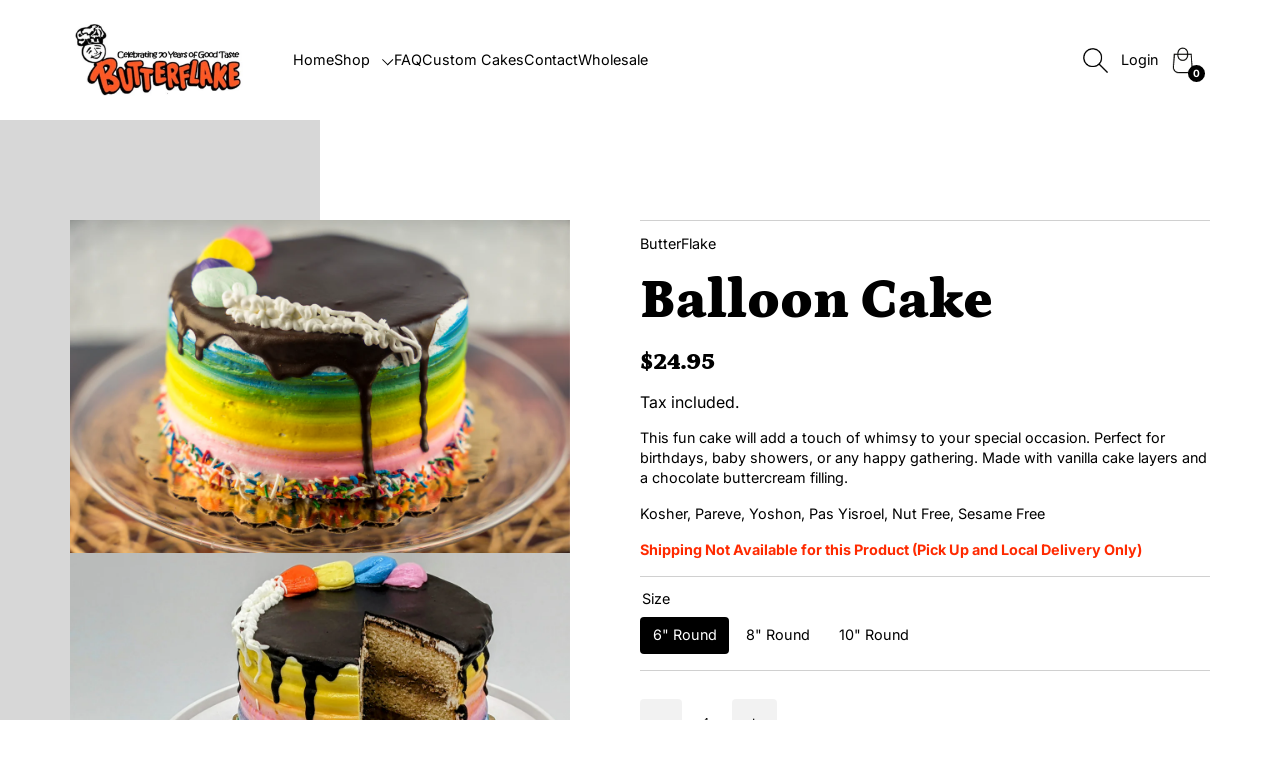

--- FILE ---
content_type: text/html; charset=utf-8
request_url: https://shopbutterflake.com/collections/delivery-pick-up-cakes/products/copy-of-fathers-day-burger-cake-1
body_size: 24031
content:
<!doctype html>
<html class="no-js __theme-primary" lang="en">
  <head>
    <meta charset="utf-8">
    <meta http-equiv="X-UA-Compatible" content="IE=edge">
    <meta name="viewport" content="width=device-width,initial-scale=1">
    <meta name="theme-color" content="">
    <link rel="canonical" href="https://shopbutterflake.com/products/copy-of-fathers-day-burger-cake-1">
    <link rel="preconnect" href="https://cdn.shopify.com" crossorigin>

    <title>
      Balloon Cake
 &ndash; ButterFlake</title>

    
      <meta name="description" content="This fun cake will add a touch of whimsy to your special occasion. Perfect for birthdays, baby showers, or any happy gathering. Made with vanilla cake layers and a chocolate buttercream filling. Kosher, Pareve, Yoshon, Pas Yisroel, Nut Free, Sesame Free Shipping Not Available for this Product (Pick Up and Local Deliver">
    

    

<meta property="og:site_name" content="ButterFlake">
<meta property="og:url" content="https://shopbutterflake.com/products/copy-of-fathers-day-burger-cake-1">
<meta property="og:title" content="Balloon Cake">
<meta property="og:type" content="product">
<meta property="og:description" content="This fun cake will add a touch of whimsy to your special occasion. Perfect for birthdays, baby showers, or any happy gathering. Made with vanilla cake layers and a chocolate buttercream filling. Kosher, Pareve, Yoshon, Pas Yisroel, Nut Free, Sesame Free Shipping Not Available for this Product (Pick Up and Local Deliver"><meta property="og:image" content="http://shopbutterflake.com/cdn/shop/files/Balloon_Cake_3.jpg?v=1737486908">
  <meta property="og:image:secure_url" content="https://shopbutterflake.com/cdn/shop/files/Balloon_Cake_3.jpg?v=1737486908">
  <meta property="og:image:width" content="6001">
  <meta property="og:image:height" content="4000"><meta property="og:price:amount" content="24.95">
  <meta property="og:price:currency" content="USD"><meta name="twitter:site" content="@shopify"><meta name="twitter:card" content="summary_large_image">
<meta name="twitter:title" content="Balloon Cake">
<meta name="twitter:description" content="This fun cake will add a touch of whimsy to your special occasion. Perfect for birthdays, baby showers, or any happy gathering. Made with vanilla cake layers and a chocolate buttercream filling. Kosher, Pareve, Yoshon, Pas Yisroel, Nut Free, Sesame Free Shipping Not Available for this Product (Pick Up and Local Deliver">


    <script src="//shopbutterflake.com/cdn/shop/t/28/assets/theme.js?v=163196116803194132701725378020" defer></script>
    <script src="//shopbutterflake.com/cdn/shop/t/28/assets/deferred-media.js?v=107832254272642700791715868637" defer></script>

    <script>window.performance && window.performance.mark && window.performance.mark('shopify.content_for_header.start');</script><meta name="google-site-verification" content="eMiv1rdFhmlZ19gPHKl2kAnfpJ6JMko9kS1J98pRuPw">
<meta id="shopify-digital-wallet" name="shopify-digital-wallet" content="/14166546/digital_wallets/dialog">
<meta name="shopify-checkout-api-token" content="8e5471a07e2482f0c7b8bbcf7c877903">
<link rel="alternate" type="application/json+oembed" href="https://shopbutterflake.com/products/copy-of-fathers-day-burger-cake-1.oembed">
<script async="async" src="/checkouts/internal/preloads.js?locale=en-US"></script>
<link rel="preconnect" href="https://shop.app" crossorigin="anonymous">
<script async="async" src="https://shop.app/checkouts/internal/preloads.js?locale=en-US&shop_id=14166546" crossorigin="anonymous"></script>
<script id="apple-pay-shop-capabilities" type="application/json">{"shopId":14166546,"countryCode":"US","currencyCode":"USD","merchantCapabilities":["supports3DS"],"merchantId":"gid:\/\/shopify\/Shop\/14166546","merchantName":"ButterFlake","requiredBillingContactFields":["postalAddress","email","phone"],"requiredShippingContactFields":["postalAddress","email","phone"],"shippingType":"shipping","supportedNetworks":["visa","masterCard","amex","discover","elo","jcb"],"total":{"type":"pending","label":"ButterFlake","amount":"1.00"},"shopifyPaymentsEnabled":true,"supportsSubscriptions":true}</script>
<script id="shopify-features" type="application/json">{"accessToken":"8e5471a07e2482f0c7b8bbcf7c877903","betas":["rich-media-storefront-analytics"],"domain":"shopbutterflake.com","predictiveSearch":true,"shopId":14166546,"locale":"en"}</script>
<script>var Shopify = Shopify || {};
Shopify.shop = "butterflake.myshopify.com";
Shopify.locale = "en";
Shopify.currency = {"active":"USD","rate":"1.0"};
Shopify.country = "US";
Shopify.theme = {"name":"Praise","id":123979726894,"schema_name":"Praise","schema_version":"3.0.2","theme_store_id":2144,"role":"main"};
Shopify.theme.handle = "null";
Shopify.theme.style = {"id":null,"handle":null};
Shopify.cdnHost = "shopbutterflake.com/cdn";
Shopify.routes = Shopify.routes || {};
Shopify.routes.root = "/";</script>
<script type="module">!function(o){(o.Shopify=o.Shopify||{}).modules=!0}(window);</script>
<script>!function(o){function n(){var o=[];function n(){o.push(Array.prototype.slice.apply(arguments))}return n.q=o,n}var t=o.Shopify=o.Shopify||{};t.loadFeatures=n(),t.autoloadFeatures=n()}(window);</script>
<script>
  window.ShopifyPay = window.ShopifyPay || {};
  window.ShopifyPay.apiHost = "shop.app\/pay";
  window.ShopifyPay.redirectState = null;
</script>
<script id="shop-js-analytics" type="application/json">{"pageType":"product"}</script>
<script defer="defer" async type="module" src="//shopbutterflake.com/cdn/shopifycloud/shop-js/modules/v2/client.init-shop-cart-sync_C5BV16lS.en.esm.js"></script>
<script defer="defer" async type="module" src="//shopbutterflake.com/cdn/shopifycloud/shop-js/modules/v2/chunk.common_CygWptCX.esm.js"></script>
<script type="module">
  await import("//shopbutterflake.com/cdn/shopifycloud/shop-js/modules/v2/client.init-shop-cart-sync_C5BV16lS.en.esm.js");
await import("//shopbutterflake.com/cdn/shopifycloud/shop-js/modules/v2/chunk.common_CygWptCX.esm.js");

  window.Shopify.SignInWithShop?.initShopCartSync?.({"fedCMEnabled":true,"windoidEnabled":true});

</script>
<script defer="defer" async type="module" src="//shopbutterflake.com/cdn/shopifycloud/shop-js/modules/v2/client.payment-terms_CZxnsJam.en.esm.js"></script>
<script defer="defer" async type="module" src="//shopbutterflake.com/cdn/shopifycloud/shop-js/modules/v2/chunk.common_CygWptCX.esm.js"></script>
<script defer="defer" async type="module" src="//shopbutterflake.com/cdn/shopifycloud/shop-js/modules/v2/chunk.modal_D71HUcav.esm.js"></script>
<script type="module">
  await import("//shopbutterflake.com/cdn/shopifycloud/shop-js/modules/v2/client.payment-terms_CZxnsJam.en.esm.js");
await import("//shopbutterflake.com/cdn/shopifycloud/shop-js/modules/v2/chunk.common_CygWptCX.esm.js");
await import("//shopbutterflake.com/cdn/shopifycloud/shop-js/modules/v2/chunk.modal_D71HUcav.esm.js");

  
</script>
<script>
  window.Shopify = window.Shopify || {};
  if (!window.Shopify.featureAssets) window.Shopify.featureAssets = {};
  window.Shopify.featureAssets['shop-js'] = {"shop-cart-sync":["modules/v2/client.shop-cart-sync_ZFArdW7E.en.esm.js","modules/v2/chunk.common_CygWptCX.esm.js"],"init-fed-cm":["modules/v2/client.init-fed-cm_CmiC4vf6.en.esm.js","modules/v2/chunk.common_CygWptCX.esm.js"],"shop-button":["modules/v2/client.shop-button_tlx5R9nI.en.esm.js","modules/v2/chunk.common_CygWptCX.esm.js"],"shop-cash-offers":["modules/v2/client.shop-cash-offers_DOA2yAJr.en.esm.js","modules/v2/chunk.common_CygWptCX.esm.js","modules/v2/chunk.modal_D71HUcav.esm.js"],"init-windoid":["modules/v2/client.init-windoid_sURxWdc1.en.esm.js","modules/v2/chunk.common_CygWptCX.esm.js"],"shop-toast-manager":["modules/v2/client.shop-toast-manager_ClPi3nE9.en.esm.js","modules/v2/chunk.common_CygWptCX.esm.js"],"init-shop-email-lookup-coordinator":["modules/v2/client.init-shop-email-lookup-coordinator_B8hsDcYM.en.esm.js","modules/v2/chunk.common_CygWptCX.esm.js"],"init-shop-cart-sync":["modules/v2/client.init-shop-cart-sync_C5BV16lS.en.esm.js","modules/v2/chunk.common_CygWptCX.esm.js"],"avatar":["modules/v2/client.avatar_BTnouDA3.en.esm.js"],"pay-button":["modules/v2/client.pay-button_FdsNuTd3.en.esm.js","modules/v2/chunk.common_CygWptCX.esm.js"],"init-customer-accounts":["modules/v2/client.init-customer-accounts_DxDtT_ad.en.esm.js","modules/v2/client.shop-login-button_C5VAVYt1.en.esm.js","modules/v2/chunk.common_CygWptCX.esm.js","modules/v2/chunk.modal_D71HUcav.esm.js"],"init-shop-for-new-customer-accounts":["modules/v2/client.init-shop-for-new-customer-accounts_ChsxoAhi.en.esm.js","modules/v2/client.shop-login-button_C5VAVYt1.en.esm.js","modules/v2/chunk.common_CygWptCX.esm.js","modules/v2/chunk.modal_D71HUcav.esm.js"],"shop-login-button":["modules/v2/client.shop-login-button_C5VAVYt1.en.esm.js","modules/v2/chunk.common_CygWptCX.esm.js","modules/v2/chunk.modal_D71HUcav.esm.js"],"init-customer-accounts-sign-up":["modules/v2/client.init-customer-accounts-sign-up_CPSyQ0Tj.en.esm.js","modules/v2/client.shop-login-button_C5VAVYt1.en.esm.js","modules/v2/chunk.common_CygWptCX.esm.js","modules/v2/chunk.modal_D71HUcav.esm.js"],"shop-follow-button":["modules/v2/client.shop-follow-button_Cva4Ekp9.en.esm.js","modules/v2/chunk.common_CygWptCX.esm.js","modules/v2/chunk.modal_D71HUcav.esm.js"],"checkout-modal":["modules/v2/client.checkout-modal_BPM8l0SH.en.esm.js","modules/v2/chunk.common_CygWptCX.esm.js","modules/v2/chunk.modal_D71HUcav.esm.js"],"lead-capture":["modules/v2/client.lead-capture_Bi8yE_yS.en.esm.js","modules/v2/chunk.common_CygWptCX.esm.js","modules/v2/chunk.modal_D71HUcav.esm.js"],"shop-login":["modules/v2/client.shop-login_D6lNrXab.en.esm.js","modules/v2/chunk.common_CygWptCX.esm.js","modules/v2/chunk.modal_D71HUcav.esm.js"],"payment-terms":["modules/v2/client.payment-terms_CZxnsJam.en.esm.js","modules/v2/chunk.common_CygWptCX.esm.js","modules/v2/chunk.modal_D71HUcav.esm.js"]};
</script>
<script>(function() {
  var isLoaded = false;
  function asyncLoad() {
    if (isLoaded) return;
    isLoaded = true;
    var urls = ["https:\/\/cdn.jsdelivr.net\/gh\/yunmuqing\/SmBdBWwTCrjyN3AE@latest\/mw4M5Ya3iFNARE4t.js?shop=butterflake.myshopify.com","\/\/cdn.shopify.com\/proxy\/a68456956f18fa80a6725aa4ae90cb2968d266e2a45b1aab79c77880aa9c568a\/d1639lhkj5l89m.cloudfront.net\/js\/storefront\/uppromote.js?shop=butterflake.myshopify.com\u0026sp-cache-control=cHVibGljLCBtYXgtYWdlPTkwMA"];
    for (var i = 0; i < urls.length; i++) {
      var s = document.createElement('script');
      s.type = 'text/javascript';
      s.async = true;
      s.src = urls[i];
      var x = document.getElementsByTagName('script')[0];
      x.parentNode.insertBefore(s, x);
    }
  };
  if(window.attachEvent) {
    window.attachEvent('onload', asyncLoad);
  } else {
    window.addEventListener('load', asyncLoad, false);
  }
})();</script>
<script id="__st">var __st={"a":14166546,"offset":-18000,"reqid":"86bcd009-3646-49ac-8015-6c2414a953bc-1768705542","pageurl":"shopbutterflake.com\/collections\/delivery-pick-up-cakes\/products\/copy-of-fathers-day-burger-cake-1","u":"7d34f8731adb","p":"product","rtyp":"product","rid":4590562017326};</script>
<script>window.ShopifyPaypalV4VisibilityTracking = true;</script>
<script id="captcha-bootstrap">!function(){'use strict';const t='contact',e='account',n='new_comment',o=[[t,t],['blogs',n],['comments',n],[t,'customer']],c=[[e,'customer_login'],[e,'guest_login'],[e,'recover_customer_password'],[e,'create_customer']],r=t=>t.map((([t,e])=>`form[action*='/${t}']:not([data-nocaptcha='true']) input[name='form_type'][value='${e}']`)).join(','),a=t=>()=>t?[...document.querySelectorAll(t)].map((t=>t.form)):[];function s(){const t=[...o],e=r(t);return a(e)}const i='password',u='form_key',d=['recaptcha-v3-token','g-recaptcha-response','h-captcha-response',i],f=()=>{try{return window.sessionStorage}catch{return}},m='__shopify_v',_=t=>t.elements[u];function p(t,e,n=!1){try{const o=window.sessionStorage,c=JSON.parse(o.getItem(e)),{data:r}=function(t){const{data:e,action:n}=t;return t[m]||n?{data:e,action:n}:{data:t,action:n}}(c);for(const[e,n]of Object.entries(r))t.elements[e]&&(t.elements[e].value=n);n&&o.removeItem(e)}catch(o){console.error('form repopulation failed',{error:o})}}const l='form_type',E='cptcha';function T(t){t.dataset[E]=!0}const w=window,h=w.document,L='Shopify',v='ce_forms',y='captcha';let A=!1;((t,e)=>{const n=(g='f06e6c50-85a8-45c8-87d0-21a2b65856fe',I='https://cdn.shopify.com/shopifycloud/storefront-forms-hcaptcha/ce_storefront_forms_captcha_hcaptcha.v1.5.2.iife.js',D={infoText:'Protected by hCaptcha',privacyText:'Privacy',termsText:'Terms'},(t,e,n)=>{const o=w[L][v],c=o.bindForm;if(c)return c(t,g,e,D).then(n);var r;o.q.push([[t,g,e,D],n]),r=I,A||(h.body.append(Object.assign(h.createElement('script'),{id:'captcha-provider',async:!0,src:r})),A=!0)});var g,I,D;w[L]=w[L]||{},w[L][v]=w[L][v]||{},w[L][v].q=[],w[L][y]=w[L][y]||{},w[L][y].protect=function(t,e){n(t,void 0,e),T(t)},Object.freeze(w[L][y]),function(t,e,n,w,h,L){const[v,y,A,g]=function(t,e,n){const i=e?o:[],u=t?c:[],d=[...i,...u],f=r(d),m=r(i),_=r(d.filter((([t,e])=>n.includes(e))));return[a(f),a(m),a(_),s()]}(w,h,L),I=t=>{const e=t.target;return e instanceof HTMLFormElement?e:e&&e.form},D=t=>v().includes(t);t.addEventListener('submit',(t=>{const e=I(t);if(!e)return;const n=D(e)&&!e.dataset.hcaptchaBound&&!e.dataset.recaptchaBound,o=_(e),c=g().includes(e)&&(!o||!o.value);(n||c)&&t.preventDefault(),c&&!n&&(function(t){try{if(!f())return;!function(t){const e=f();if(!e)return;const n=_(t);if(!n)return;const o=n.value;o&&e.removeItem(o)}(t);const e=Array.from(Array(32),(()=>Math.random().toString(36)[2])).join('');!function(t,e){_(t)||t.append(Object.assign(document.createElement('input'),{type:'hidden',name:u})),t.elements[u].value=e}(t,e),function(t,e){const n=f();if(!n)return;const o=[...t.querySelectorAll(`input[type='${i}']`)].map((({name:t})=>t)),c=[...d,...o],r={};for(const[a,s]of new FormData(t).entries())c.includes(a)||(r[a]=s);n.setItem(e,JSON.stringify({[m]:1,action:t.action,data:r}))}(t,e)}catch(e){console.error('failed to persist form',e)}}(e),e.submit())}));const S=(t,e)=>{t&&!t.dataset[E]&&(n(t,e.some((e=>e===t))),T(t))};for(const o of['focusin','change'])t.addEventListener(o,(t=>{const e=I(t);D(e)&&S(e,y())}));const B=e.get('form_key'),M=e.get(l),P=B&&M;t.addEventListener('DOMContentLoaded',(()=>{const t=y();if(P)for(const e of t)e.elements[l].value===M&&p(e,B);[...new Set([...A(),...v().filter((t=>'true'===t.dataset.shopifyCaptcha))])].forEach((e=>S(e,t)))}))}(h,new URLSearchParams(w.location.search),n,t,e,['guest_login'])})(!0,!0)}();</script>
<script integrity="sha256-4kQ18oKyAcykRKYeNunJcIwy7WH5gtpwJnB7kiuLZ1E=" data-source-attribution="shopify.loadfeatures" defer="defer" src="//shopbutterflake.com/cdn/shopifycloud/storefront/assets/storefront/load_feature-a0a9edcb.js" crossorigin="anonymous"></script>
<script crossorigin="anonymous" defer="defer" src="//shopbutterflake.com/cdn/shopifycloud/storefront/assets/shopify_pay/storefront-65b4c6d7.js?v=20250812"></script>
<script data-source-attribution="shopify.dynamic_checkout.dynamic.init">var Shopify=Shopify||{};Shopify.PaymentButton=Shopify.PaymentButton||{isStorefrontPortableWallets:!0,init:function(){window.Shopify.PaymentButton.init=function(){};var t=document.createElement("script");t.src="https://shopbutterflake.com/cdn/shopifycloud/portable-wallets/latest/portable-wallets.en.js",t.type="module",document.head.appendChild(t)}};
</script>
<script data-source-attribution="shopify.dynamic_checkout.buyer_consent">
  function portableWalletsHideBuyerConsent(e){var t=document.getElementById("shopify-buyer-consent"),n=document.getElementById("shopify-subscription-policy-button");t&&n&&(t.classList.add("hidden"),t.setAttribute("aria-hidden","true"),n.removeEventListener("click",e))}function portableWalletsShowBuyerConsent(e){var t=document.getElementById("shopify-buyer-consent"),n=document.getElementById("shopify-subscription-policy-button");t&&n&&(t.classList.remove("hidden"),t.removeAttribute("aria-hidden"),n.addEventListener("click",e))}window.Shopify?.PaymentButton&&(window.Shopify.PaymentButton.hideBuyerConsent=portableWalletsHideBuyerConsent,window.Shopify.PaymentButton.showBuyerConsent=portableWalletsShowBuyerConsent);
</script>
<script>
  function portableWalletsCleanup(e){e&&e.src&&console.error("Failed to load portable wallets script "+e.src);var t=document.querySelectorAll("shopify-accelerated-checkout .shopify-payment-button__skeleton, shopify-accelerated-checkout-cart .wallet-cart-button__skeleton"),e=document.getElementById("shopify-buyer-consent");for(let e=0;e<t.length;e++)t[e].remove();e&&e.remove()}function portableWalletsNotLoadedAsModule(e){e instanceof ErrorEvent&&"string"==typeof e.message&&e.message.includes("import.meta")&&"string"==typeof e.filename&&e.filename.includes("portable-wallets")&&(window.removeEventListener("error",portableWalletsNotLoadedAsModule),window.Shopify.PaymentButton.failedToLoad=e,"loading"===document.readyState?document.addEventListener("DOMContentLoaded",window.Shopify.PaymentButton.init):window.Shopify.PaymentButton.init())}window.addEventListener("error",portableWalletsNotLoadedAsModule);
</script>

<script type="module" src="https://shopbutterflake.com/cdn/shopifycloud/portable-wallets/latest/portable-wallets.en.js" onError="portableWalletsCleanup(this)" crossorigin="anonymous"></script>
<script nomodule>
  document.addEventListener("DOMContentLoaded", portableWalletsCleanup);
</script>

<link id="shopify-accelerated-checkout-styles" rel="stylesheet" media="screen" href="https://shopbutterflake.com/cdn/shopifycloud/portable-wallets/latest/accelerated-checkout-backwards-compat.css" crossorigin="anonymous">
<style id="shopify-accelerated-checkout-cart">
        #shopify-buyer-consent {
  margin-top: 1em;
  display: inline-block;
  width: 100%;
}

#shopify-buyer-consent.hidden {
  display: none;
}

#shopify-subscription-policy-button {
  background: none;
  border: none;
  padding: 0;
  text-decoration: underline;
  font-size: inherit;
  cursor: pointer;
}

#shopify-subscription-policy-button::before {
  box-shadow: none;
}

      </style>
<script id="sections-script" data-sections="header" defer="defer" src="//shopbutterflake.com/cdn/shop/t/28/compiled_assets/scripts.js?3584"></script>
<script>window.performance && window.performance.mark && window.performance.mark('shopify.content_for_header.end');</script>

    <script>
      document.documentElement.className = document.documentElement.className.replace('no-js', 'js');
    </script>

    <link href="//shopbutterflake.com/cdn/shop/t/28/assets/theme.css?v=66435392482655960501725378019" rel="stylesheet" type="text/css" media="all" />
    <link href="//shopbutterflake.com/cdn/shop/t/28/assets/header.css?v=1376181494213170791722265884" rel="stylesheet" type="text/css" media="all" />

    





<style data-shopify>
  @font-face {
  font-family: Petrona;
  font-weight: 900;
  font-style: normal;
  font-display: swap;
  src: url("//shopbutterflake.com/cdn/fonts/petrona/petrona_n9.45dc7c900b80a31e32a4cdf33fb5c0c429861477.woff2") format("woff2"),
       url("//shopbutterflake.com/cdn/fonts/petrona/petrona_n9.485c82d8361911b992a949438edd253bf1e1bde6.woff") format("woff");
}

  @font-face {
  font-family: Petrona;
  font-weight: 700;
  font-style: normal;
  font-display: swap;
  src: url("//shopbutterflake.com/cdn/fonts/petrona/petrona_n7.8f0b6938e4c6f57dca1d71c2d799a3a6be96af37.woff2") format("woff2"),
       url("//shopbutterflake.com/cdn/fonts/petrona/petrona_n7.9d88fb3c3e708e09dfffac76539bc871aceddbeb.woff") format("woff");
}

  @font-face {
  font-family: Petrona;
  font-weight: 900;
  font-style: italic;
  font-display: swap;
  src: url("//shopbutterflake.com/cdn/fonts/petrona/petrona_i9.20321a18fc6bcabe5ed787ed2c4a5dafb036020f.woff2") format("woff2"),
       url("//shopbutterflake.com/cdn/fonts/petrona/petrona_i9.0149c30dd29dc21b03f9d188fbe475d1544a2a19.woff") format("woff");
}

  @font-face {
  font-family: Petrona;
  font-weight: 700;
  font-style: italic;
  font-display: swap;
  src: url("//shopbutterflake.com/cdn/fonts/petrona/petrona_i7.675a611e19a4501392d3d73ea4c2ef1a076809f6.woff2") format("woff2"),
       url("//shopbutterflake.com/cdn/fonts/petrona/petrona_i7.4a7c01f1737983e5b658690665885c4681dca91f.woff") format("woff");
}


  :root {
    --font-heading-family: Petrona, serif;
    --font-heading-style: normal;
    --font-heading-weight: 900;
  }
</style>






<style data-shopify>
  @font-face {
  font-family: Inter;
  font-weight: 400;
  font-style: normal;
  font-display: swap;
  src: url("//shopbutterflake.com/cdn/fonts/inter/inter_n4.b2a3f24c19b4de56e8871f609e73ca7f6d2e2bb9.woff2") format("woff2"),
       url("//shopbutterflake.com/cdn/fonts/inter/inter_n4.af8052d517e0c9ffac7b814872cecc27ae1fa132.woff") format("woff");
}

  @font-face {
  font-family: Inter;
  font-weight: 700;
  font-style: normal;
  font-display: swap;
  src: url("//shopbutterflake.com/cdn/fonts/inter/inter_n7.02711e6b374660cfc7915d1afc1c204e633421e4.woff2") format("woff2"),
       url("//shopbutterflake.com/cdn/fonts/inter/inter_n7.6dab87426f6b8813070abd79972ceaf2f8d3b012.woff") format("woff");
}

  @font-face {
  font-family: Inter;
  font-weight: 400;
  font-style: italic;
  font-display: swap;
  src: url("//shopbutterflake.com/cdn/fonts/inter/inter_i4.feae1981dda792ab80d117249d9c7e0f1017e5b3.woff2") format("woff2"),
       url("//shopbutterflake.com/cdn/fonts/inter/inter_i4.62773b7113d5e5f02c71486623cf828884c85c6e.woff") format("woff");
}

  @font-face {
  font-family: Inter;
  font-weight: 700;
  font-style: italic;
  font-display: swap;
  src: url("//shopbutterflake.com/cdn/fonts/inter/inter_i7.b377bcd4cc0f160622a22d638ae7e2cd9b86ea4c.woff2") format("woff2"),
       url("//shopbutterflake.com/cdn/fonts/inter/inter_i7.7c69a6a34e3bb44fcf6f975857e13b9a9b25beb4.woff") format("woff");
}


  :root {
    --font-body-family: Inter, sans-serif;
    --font-body-style: normal;
    --font-body-weight: 400;
  }
</style>


<link rel="preconnect" href="https://fonts.shopifycdn.com" crossorigin>
<style data-shopify>
  :root {
    --font-body-scale: 1.0;
    --font-heading-scale: 1.15;
    --font-body-spacing: 0.0rem;
    --font-heading-spacing: 0.0rem;
  }
</style>
    <style data-shopify>
  
         :root,
         .color-primary_theme {
           --color-background: 255,255,255;
         
           --gradient-background: ;
         
         --color-background-secondary: 215,215,215;
         --color-text: 0,0,0;
         --color-secondary-text: 0,0,0;
         --color-foreground: 0,0,0;
         --color-button: 0,0,0;
         --color-foreground-text: 255,255,255;
         --color-border: 208,208,208;
         --color-secondary-button: 255,255,255;
         --color-secondary-button-text: ,,;
         --color-link: 0,0,0;
       }
       
         
         .color-second_theme {
           --color-background: 250,108,28;
         
           --gradient-background: ;
         
         --color-background-secondary: 215,215,215;
         --color-text: 104,97,88;
         --color-secondary-text: 0,0,0;
         --color-foreground: 79,77,77;
         --color-button: 79,77,77;
         --color-foreground-text: 246,245,243;
         --color-border: 125,125,125;
         --color-secondary-button: 250,108,28;
         --color-secondary-button-text: ,,;
         --color-link: 104,97,88;
       }
       
         
         .color-third_theme {
           --color-background: 250,108,28;
         
           --gradient-background: ;
         
         --color-background-secondary: 215,215,215;
         --color-text: 0,0,0;
         --color-secondary-text: 0,0,0;
         --color-foreground: 0,0,0;
         --color-button: 0,0,0;
         --color-foreground-text: 255,255,255;
         --color-border: 125,125,125;
         --color-secondary-button: 250,108,28;
         --color-secondary-button-text: ,,;
         --color-link: 0,0,0;
       }
       
         
         .color-fourth_theme {
           --color-background: 0,0,0;
         
           --gradient-background: ;
         
         --color-background-secondary: 215,215,215;
         --color-text: 255,255,255;
         --color-secondary-text: 0,0,0;
         --color-foreground: 255,255,255;
         --color-button: 255,255,255;
         --color-foreground-text: 0,0,0;
         --color-border: 125,125,125;
         --color-secondary-button: 0,0,0;
         --color-secondary-button-text: ,,;
         --color-link: 255,255,255;
       }
       
         
         .color-fifth_theme {
           --color-background: 24,255,255;
         
           --gradient-background: ;
         
         --color-background-secondary: 215,215,215;
         --color-text: 82,73,63;
         --color-secondary-text: 0,0,0;
         --color-foreground: 255,255,255;
         --color-button: 255,255,255;
         --color-foreground-text: 0,0,0;
         --color-border: 82,73,63;
         --color-secondary-button: 24,255,255;
         --color-secondary-button-text: ,,;
         --color-link: 82,73,63;
       }
       
</style>

    <style data-shopify>
  

  

  

  

  

  

  

  

  

  

  

  

  

  

  

  

  

  

  

  

  

  

  

  

  

  

  

  
</style>
    <style data-shopify>
  :root {
    --btnBorderRadius: 4px;
    --btnHeight: 48px;
    --arrowBtnHeight: 40px;
    --btnSidesSpace: 0.6;
    --btnTextTransform: uppercase;
    --btnSpacing: 0.06rem;

    --productPhraseTilt: -6deg;
  }
</style>
<meta name="google-site-verification" content="59jHlLyOb9FR6hMrRXuubnuMjy_qw8yRXRdgZ6hC0OE" />
  <!-- BEGIN app block: shopify://apps/yotpo-subscriptions/blocks/app-embed-block/ef25e582-ada5-4bb0-b4e7-f94e97ab1bb4 -->
  <script src="https://cdn-widgetsrepository.yotpo.com/v1/loader/WnEFje1xC0p4pTZnii4y4UR2iU2YxGscnoQgCAr6" async></script>

<!-- END app block --><!-- BEGIN app block: shopify://apps/uppromote-affiliate/blocks/core-script/64c32457-930d-4cb9-9641-e24c0d9cf1f4 --><!-- BEGIN app snippet: core-metafields-setting --><!--suppress ES6ConvertVarToLetConst -->
<script type="application/json" id="core-uppromote-settings">{"app_env":{"env":"production"}}</script>
<script type="application/json" id="core-uppromote-cart">{"note":null,"attributes":{},"original_total_price":0,"total_price":0,"total_discount":0,"total_weight":0.0,"item_count":0,"items":[],"requires_shipping":false,"currency":"USD","items_subtotal_price":0,"cart_level_discount_applications":[],"checkout_charge_amount":0}</script>
<script id="core-uppromote-quick-store-tracking-vars">
    function getDocumentContext(){const{href:a,hash:b,host:c,hostname:d,origin:e,pathname:f,port:g,protocol:h,search:i}=window.location,j=document.referrer,k=document.characterSet,l=document.title;return{location:{href:a,hash:b,host:c,hostname:d,origin:e,pathname:f,port:g,protocol:h,search:i},referrer:j||document.location.href,characterSet:k,title:l}}function getNavigatorContext(){const{language:a,cookieEnabled:b,languages:c,userAgent:d}=navigator;return{language:a,cookieEnabled:b,languages:c,userAgent:d}}function getWindowContext(){const{innerHeight:a,innerWidth:b,outerHeight:c,outerWidth:d,origin:e,screen:{height:j,width:k},screenX:f,screenY:g,scrollX:h,scrollY:i}=window;return{innerHeight:a,innerWidth:b,outerHeight:c,outerWidth:d,origin:e,screen:{screenHeight:j,screenWidth:k},screenX:f,screenY:g,scrollX:h,scrollY:i,location:getDocumentContext().location}}function getContext(){return{document:getDocumentContext(),navigator:getNavigatorContext(),window:getWindowContext()}}
    if (window.location.href.includes('?sca_ref=')) {
        localStorage.setItem('__up_lastViewedPageContext', JSON.stringify({
            context: getContext(),
            timestamp: new Date().toISOString(),
        }))
    }
</script>

<script id="core-uppromote-setting-booster">
    var UpPromoteCoreSettings = JSON.parse(document.getElementById('core-uppromote-settings').textContent)
    UpPromoteCoreSettings.currentCart = JSON.parse(document.getElementById('core-uppromote-cart')?.textContent || '{}')
    const idToClean = ['core-uppromote-settings', 'core-uppromote-cart', 'core-uppromote-setting-booster', 'core-uppromote-quick-store-tracking-vars']
    idToClean.forEach(id => {
        document.getElementById(id)?.remove()
    })
</script>
<!-- END app snippet -->


<!-- END app block --><!-- BEGIN app block: shopify://apps/zapiet-pickup-delivery/blocks/app-embed/5599aff0-8af1-473a-a372-ecd72a32b4d5 -->









    <style>#storePickupApp {
}</style>




<script type="text/javascript">
    var zapietTranslations = {};

    window.ZapietMethods = {"pickup":{"active":true,"enabled":true,"name":"Pickup","sort":0,"status":{"condition":"price","operator":"morethan","value":2500,"enabled":true,"product_conditions":{"enabled":false,"value":"Delivery Only,Shipping Only","enable":false,"property":"tags","hide_button":false}},"button":{"type":"default","default":"","hover":"","active":""}},"delivery":{"active":false,"enabled":true,"name":"Delivery","sort":1,"status":{"condition":"price","operator":"morethan","value":2500,"enabled":true,"product_conditions":{"enabled":true,"value":"No Min Delivery","enable":false,"property":"tags","hide_button":false}},"button":{"type":"default","default":"","hover":"","active":""}},"shipping":{"active":false,"enabled":true,"name":"Shipping","sort":2,"status":{"condition":"price","operator":"morethan","value":2500,"enabled":true,"product_conditions":{"enabled":true,"value":"NOSHIP","enable":false,"property":"tags","hide_button":true}},"button":{"type":"default","default":"","hover":"","active":""}}}
    window.ZapietEvent = {
        listen: function(eventKey, callback) {
            if (!this.listeners) {
                this.listeners = [];
            }
            this.listeners.push({
                eventKey: eventKey,
                callback: callback
            });
        },
    };

    

    
        
        var language_settings = {"enable_app":true,"enable_geo_search_for_pickups":false,"pickup_region_filter_enabled":false,"pickup_region_filter_field":null,"currency":"USD","weight_format":"lb","pickup.enable_map":false,"delivery_validation_method":"partial_postcode_matching","base_country_name":"United States","base_country_code":"US","method_display_style":"default","default_method_display_style":"classic","date_format":"l, F j, Y","time_format":"h:i A","week_day_start":"Sun","pickup_address_format":"","rates_enabled":true,"payment_customization_enabled":false,"distance_format":"mi","enable_delivery_address_autocompletion":false,"enable_delivery_current_location":false,"enable_pickup_address_autocompletion":false,"pickup_date_picker_enabled":true,"pickup_time_picker_enabled":true,"delivery_note_enabled":false,"delivery_note_required":false,"delivery_date_picker_enabled":true,"delivery_time_picker_enabled":true,"shipping.date_picker_enabled":false,"delivery_validate_cart":false,"pickup_validate_cart":false,"gmak":"","enable_checkout_locale":true,"enable_checkout_url":true,"disable_widget_for_digital_items":false,"disable_widget_for_product_handles":"gift-card","colors":{"widget_active_background_color":null,"widget_active_border_color":null,"widget_active_icon_color":null,"widget_active_text_color":null,"widget_inactive_background_color":null,"widget_inactive_border_color":null,"widget_inactive_icon_color":null,"widget_inactive_text_color":null},"delivery_validator":{"enabled":false,"show_on_page_load":true,"sticky":true},"checkout":{"delivery":{"discount_code":null,"prepopulate_shipping_address":true,"preselect_first_available_time":true},"pickup":{"discount_code":null,"prepopulate_shipping_address":true,"customer_phone_required":false,"preselect_first_location":true,"preselect_first_available_time":true},"shipping":{"discount_code":null}},"day_name_attribute_enabled":false,"methods":{"pickup":{"active":true,"enabled":true,"name":"Pickup","sort":0,"status":{"condition":"price","operator":"morethan","value":2500,"enabled":true,"product_conditions":{"enabled":false,"value":"Delivery Only,Shipping Only","enable":false,"property":"tags","hide_button":false}},"button":{"type":"default","default":"","hover":"","active":""}},"delivery":{"active":false,"enabled":true,"name":"Delivery","sort":1,"status":{"condition":"price","operator":"morethan","value":2500,"enabled":true,"product_conditions":{"enabled":true,"value":"No Min Delivery","enable":false,"property":"tags","hide_button":false}},"button":{"type":"default","default":"","hover":"","active":""}},"shipping":{"active":false,"enabled":true,"name":"Shipping","sort":2,"status":{"condition":"price","operator":"morethan","value":2500,"enabled":true,"product_conditions":{"enabled":true,"value":"NOSHIP","enable":false,"property":"tags","hide_button":true}},"button":{"type":"default","default":"","hover":"","active":""}}},"translations":{"methods":{"shipping":"Shipping","pickup":"Pickups","delivery":"Delivery"},"calendar":{"january":"January","february":"February","march":"March","april":"April","may":"May","june":"June","july":"July","august":"August","september":"September","october":"October","november":"November","december":"December","sunday":"Sun","monday":"Mon","tuesday":"Tue","wednesday":"Wed","thursday":"Thu","friday":"Fri","saturday":"Sat","today":null,"close":null,"labelMonthNext":"Next month","labelMonthPrev":"Previous month","labelMonthSelect":"Select a month","labelYearSelect":"Select a year","and":"and","between":"between"},"pickup":{"heading":"Store Pickup","note":null,"location_placeholder":"Enter your postal code ...","filter_by_region_placeholder":"Filter by region","location_label":"Choose a location.","datepicker_label":"Choose a date and time.","date_time_output":"{{DATE}} at {{TIME}}","datepicker_placeholder":"Choose a date and time.","locations_found":"Please choose a pickup location, date and time:","no_locations_found":"Sorry, pickup is not available for your selected items.","no_date_time_selected":"Please select a date & time.","checkout_button":"Checkout","could_not_find_location":"Sorry, we could not find your location.","checkout_error":"Please select a date and time for pickup.","more_information":"More information","opening_hours":"Opening hours","dates_not_available":"Sorry, your selected items are not currently available for pickup.","min_order_total":"Minimum order value for pickup is $25.00","min_order_weight":"Minimum order weight for pickup is {{ weight }}","max_order_total":"Maximum order value for pickup is $25.00","max_order_weight":"Maximum order weight for pickup is {{ weight }}","cart_eligibility_error":"Sorry, pickup is not available for your selected items.","no_locations_region":"Sorry, pickup is not available in your region.","location_error":"Please select a pickup location.","preselect_first_available_time":"Select a time","method_not_available":"Not available"},"delivery":{"heading":"Local Delivery","note":"Enter your postal code into the field below to check if you are eligible for local delivery:","location_placeholder":"Enter your postal code ...","datepicker_label":"Pick a date and time.","datepicker_placeholder":"Choose a date and time.","date_time_output":"{{DATE}} between {{SLOT_START_TIME}} and {{SLOT_END_TIME}}","available":"Great! You are eligible for delivery.","not_available":"Sorry, delivery is not available in your area.","no_date_time_selected":"Please select a date & time for delivery.","checkout_button":"Checkout","could_not_find_location":"Sorry, we could not find your location.","checkout_error":"Please enter a valid zipcode and select your preferred date and time for delivery.","cart_eligibility_error":"Sorry, delivery is not available for your selected items.","dates_not_available":"Sorry, your selected items are not currently available for pickup.","min_order_total":"Minimum order value for delivery is $25.00","min_order_weight":"Minimum order weight for delivery is {{ weight }}","max_order_total":"Maximum order value for delivery is $25.00","max_order_weight":"Maximum order weight for delivery is {{ weight }}","delivery_validator_prelude":"Do we deliver?","delivery_validator_placeholder":"Enter your postal code ...","delivery_validator_button_label":"Go","delivery_validator_eligible_heading":"Great, we deliver to your area!","delivery_validator_eligible_content":"To start shopping just click the button below","delivery_validator_eligible_button_label":"Continue shopping","delivery_validator_not_eligible_heading":"Sorry, we do not deliver to your area","delivery_validator_not_eligible_content":"You are more then welcome to continue browsing our store","delivery_validator_not_eligible_button_label":"Continue shopping","delivery_validator_error_heading":"An error occured","delivery_validator_error_content":"Sorry, it looks like we have encountered an unexpected error. Please try again.","delivery_validator_error_button_label":"Continue shopping","delivery_note_label":"Please enter delivery instructions (optional)","delivery_note_label_required":"Please enter delivery instructions (required)","delivery_note_error":"Please enter delivery instructions","delivery_validator_eligible_button_link":"#","delivery_validator_not_eligible_button_link":"#","delivery_validator_error_button_link":"#","preselect_first_available_time":"Select a time","method_not_available":"Not available"},"shipping":{"heading":"Shipping","note":"Please click the checkout button to continue.","checkout_button":"Checkout","datepicker_placeholder":"Choose a date and time.","checkout_error":"Please choose a date for shipping.","min_order_total":"Minimum order value for shipping is $25.00","min_order_weight":"Minimum order weight for shipping is {{ weight }}","max_order_total":"Maximum order value for shipping is $25.00","max_order_weight":"Maximum order weight for shipping is {{ weight }}","cart_eligibility_error":"Sorry, shipping is not available for your selected items.","method_not_available":"Not available"},"widget":{"no_delivery_options_available":"No delivery options are available for your products","no_checkout_method_error":"Please select a delivery option"},"order_status":{"pickup_details_heading":"Pickup details","pickup_details_text":"Your order will be ready for collection at our {{ Pickup-Location-Company }} location{% if Pickup-Date %} on {{ Pickup-Date | date: \"%A, %d %B\" }}{% if Pickup-Time %} at {{ Pickup-Time }}{% endif %}{% endif %}","delivery_details_heading":"Delivery details","delivery_details_text":"Your order will be delivered locally by our team{% if Delivery-Date %} on the {{ Delivery-Date | date: \"%A, %d %B\" }}{% if Delivery-Time %} between {{ Delivery-Time }}{% endif %}{% endif %}","shipping_details_heading":"Shipping details","shipping_details_text":"Your order will arrive soon{% if Shipping-Date %} on the {{ Shipping-Date | date: \"%A, %d %B\" }}{% endif %}"},"product_widget":{"title":"Delivery and pickup options:","pickup_at":"Pickup at {{ location }}","ready_for_collection":"Ready for collection from","on":"on","view_all_stores":"View all stores","pickup_not_available_item":"Pickup not available for this item","delivery_not_available_location":"Delivery not available for {{ postal_code }}","delivered_by":"Delivered by {{ date }}","delivered_today":"Delivered today","change":"Change","tomorrow":"tomorrow","today":"today","delivery_to":"Delivery to {{ postal_code }}","showing_options_for":"Showing options for {{ postal_code }}","modal_heading":"Select a store for pickup","modal_subheading":"Showing stores near {{ postal_code }}","show_opening_hours":"Show opening hours","hide_opening_hours":"Hide opening hours","closed":"Closed","input_placeholder":"Enter your postal code","input_button":"Check","input_error":"Add a postal code to check available delivery and pickup options.","pickup_available":"Pickup available","not_available":"Not available","select":"Select","selected":"Selected","find_a_store":"Find a store"},"shipping_language_code":"en-US","delivery_language_code":"en-AU","pickup_language_code":"en-CA"},"default_language":"en","region":"us-2","api_region":"api-us","enable_zapiet_id_all_items":false,"widget_restore_state_on_load":false,"draft_orders_enabled":false,"preselect_checkout_method":true,"widget_show_could_not_locate_div_error":true,"checkout_extension_enabled":false,"show_pickup_consent_checkbox":false,"show_delivery_consent_checkbox":false,"subscription_paused":false,"pickup_note_enabled":false,"pickup_note_required":false,"shipping_note_enabled":false,"shipping_note_required":false};
        zapietTranslations["en-US"] = language_settings.translations;
    
        
        var language_settings = {"enable_app":true,"enable_geo_search_for_pickups":false,"pickup_region_filter_enabled":false,"pickup_region_filter_field":null,"currency":"USD","weight_format":"lb","pickup.enable_map":false,"delivery_validation_method":"partial_postcode_matching","base_country_name":"United States","base_country_code":"US","method_display_style":"default","default_method_display_style":"classic","date_format":"l, F j, Y","time_format":"h:i A","week_day_start":"Sun","pickup_address_format":"","rates_enabled":true,"payment_customization_enabled":false,"distance_format":"mi","enable_delivery_address_autocompletion":false,"enable_delivery_current_location":false,"enable_pickup_address_autocompletion":false,"pickup_date_picker_enabled":true,"pickup_time_picker_enabled":true,"delivery_note_enabled":false,"delivery_note_required":false,"delivery_date_picker_enabled":true,"delivery_time_picker_enabled":true,"shipping.date_picker_enabled":false,"delivery_validate_cart":false,"pickup_validate_cart":false,"gmak":"","enable_checkout_locale":true,"enable_checkout_url":true,"disable_widget_for_digital_items":false,"disable_widget_for_product_handles":"gift-card","colors":{"widget_active_background_color":null,"widget_active_border_color":null,"widget_active_icon_color":null,"widget_active_text_color":null,"widget_inactive_background_color":null,"widget_inactive_border_color":null,"widget_inactive_icon_color":null,"widget_inactive_text_color":null},"delivery_validator":{"enabled":false,"show_on_page_load":true,"sticky":true},"checkout":{"delivery":{"discount_code":null,"prepopulate_shipping_address":true,"preselect_first_available_time":true},"pickup":{"discount_code":null,"prepopulate_shipping_address":true,"customer_phone_required":false,"preselect_first_location":true,"preselect_first_available_time":true},"shipping":{"discount_code":null}},"day_name_attribute_enabled":false,"methods":{"pickup":{"active":true,"enabled":true,"name":"Pickup","sort":0,"status":{"condition":"price","operator":"morethan","value":2500,"enabled":true,"product_conditions":{"enabled":false,"value":"Delivery Only,Shipping Only","enable":false,"property":"tags","hide_button":false}},"button":{"type":"default","default":"","hover":"","active":""}},"delivery":{"active":false,"enabled":true,"name":"Delivery","sort":1,"status":{"condition":"price","operator":"morethan","value":2500,"enabled":true,"product_conditions":{"enabled":true,"value":"No Min Delivery","enable":false,"property":"tags","hide_button":false}},"button":{"type":"default","default":"","hover":"","active":""}},"shipping":{"active":false,"enabled":true,"name":"Shipping","sort":2,"status":{"condition":"price","operator":"morethan","value":2500,"enabled":true,"product_conditions":{"enabled":true,"value":"NOSHIP","enable":false,"property":"tags","hide_button":true}},"button":{"type":"default","default":"","hover":"","active":""}}},"translations":{"methods":{"shipping":"Shipping","pickup":"Pickups","delivery":"Delivery"},"calendar":{"january":"January","february":"February","march":"March","april":"April","may":"May","june":"June","july":"July","august":"August","september":"September","october":"October","november":"November","december":"December","sunday":"Sun","monday":"Mon","tuesday":"Tue","wednesday":"Wed","thursday":"Thu","friday":"Fri","saturday":"Sat","today":"","close":"","labelMonthNext":"Next month","labelMonthPrev":"Previous month","labelMonthSelect":"Select a month","labelYearSelect":"Select a year","and":"and","between":"between"},"pickup":{"heading":"Store Pickup","note":"","location_placeholder":"Enter your postal code ...","filter_by_region_placeholder":"Filter by region","location_label":"Choose a location.","datepicker_label":"Choose a date and time.","date_time_output":"{{DATE}} at {{TIME}}","datepicker_placeholder":"Choose a date and time.","locations_found":"Please select a pickup location:","no_locations_found":"Sorry, pickup is not available for your selected items.","no_locations_region":"Sorry, pickup is not available in your region.","no_date_time_selected":"Please select a date & time.","checkout_button":"Checkout","could_not_find_location":"Sorry, we could not find your location.","checkout_error":"Please select a date and time for pickup.","more_information":"More information","opening_hours":"Opening hours","dates_not_available":"Sorry, your selected items are not currently available for pickup.","min_order_total":"Minimum order value for pickup is $25.00","min_order_weight":"Minimum order weight for pickup is {{ weight }}","max_order_total":"Maximum order value for pickup is $25.00","max_order_weight":"Maximum order weight for pickup is {{ weight }}","cart_eligibility_error":"Sorry, pickup is not available for your selected items.","location_error":"Please select a pickup location.","preselect_first_available_time":"Select a time","method_not_available":"Not available"},"delivery":{"heading":"Local Delivery","note":"Enter your postal code to check if you are eligible for local delivery:","location_placeholder":"Enter your postal code ...","datepicker_label":"Choose a date and time.","datepicker_placeholder":"Choose a date and time.","date_time_output":"{{DATE}} between {{SLOT_START_TIME}} and {{SLOT_END_TIME}}","available":"Great! You are eligible for delivery.","not_available":"Sorry, delivery is not available in your area.","no_date_time_selected":"Please select a date & time for delivery.","checkout_button":"Checkout","could_not_find_location":"Sorry, we could not find your location.","checkout_error":"Please enter a valid zipcode and select your preferred date and time for delivery.","cart_eligibility_error":"Sorry, delivery is not available for your selected items.","dates_not_available":"Sorry, your selected items are not currently available for delivery.","min_order_total":"Minimum order value for delivery is $25.00","min_order_weight":"Minimum order weight for delivery is {{ weight }}","max_order_total":"Maximum order value for delivery is $25.00","max_order_weight":"Maximum order weight for delivery is {{ weight }}","delivery_validator_prelude":"Do we deliver?","delivery_validator_placeholder":"Enter your postal code ...","delivery_validator_button_label":"Go","delivery_validator_eligible_heading":"Great, we deliver to your area!","delivery_validator_eligible_content":"To start shopping just click the button below","delivery_validator_eligible_button_label":"Continue shopping","delivery_validator_not_eligible_heading":"Sorry, we do not deliver to your area","delivery_validator_not_eligible_content":"You are more then welcome to continue browsing our store","delivery_validator_not_eligible_button_label":"Continue shopping","delivery_validator_error_heading":"An error occured","delivery_validator_error_content":"Sorry, it looks like we have encountered an unexpected error. Please try again.","delivery_validator_error_button_label":"Continue shopping","delivery_note_label":"Please enter delivery instructions (optional)","delivery_note_label_required":"Please enter delivery instructions (required)","delivery_note_error":"Please enter delivery instructions","delivery_validator_eligible_button_link":"#","delivery_validator_not_eligible_button_link":"#","delivery_validator_error_button_link":"#","preselect_first_available_time":"Select a time","method_not_available":"Not available"},"shipping":{"heading":"Shipping","note":"Please click the checkout button to continue.","checkout_button":"Checkout","datepicker_placeholder":"Choose a date.","checkout_error":"Please choose a date for shipping.","min_order_total":"Minimum order value for shipping is $25.00","min_order_weight":"Minimum order weight for shipping is {{ weight }}","max_order_total":"Maximum order value for shipping is $25.00","max_order_weight":"Maximum order weight for shipping is {{ weight }}","cart_eligibility_error":"Sorry, shipping is not available for your selected items.","method_not_available":"Not available"},"widget":{"zapiet_id_error":"There was a problem adding the Zapiet ID to your cart","attributes_error":"There was a problem adding the attributes to your cart","no_delivery_options_available":"No delivery options are available for your products","no_checkout_method_error":"Please select a delivery option"},"order_status":{"pickup_details_heading":"Pickup details","pickup_details_text":"Your order will be ready for collection at our {{ Pickup-Location-Company }} location{% if Pickup-Date %} on {{ Pickup-Date | date: \"%A, %d %B\" }}{% if Pickup-Time %} at {{ Pickup-Time }}{% endif %}{% endif %}","delivery_details_heading":"Delivery details","delivery_details_text":"Your order will be delivered locally by our team{% if Delivery-Date %} on the {{ Delivery-Date | date: \"%A, %d %B\" }}{% if Delivery-Time %} between {{ Delivery-Time }}{% endif %}{% endif %}","shipping_details_heading":"Shipping details","shipping_details_text":"Your order will arrive soon{% if Shipping-Date %} on the {{ Shipping-Date | date: \"%A, %d %B\" }}{% endif %}"},"product_widget":{"title":"Delivery and pickup options:","pickup_at":"Pickup at {{ location }}","ready_for_collection":"Ready for collection from","on":"on","view_all_stores":"View all stores","pickup_not_available_item":"Pickup not available for this item","delivery_not_available_location":"Delivery not available for {{ postal_code }}","delivered_by":"Delivered by {{ date }}","delivered_today":"Delivered today","change":"Change","tomorrow":"tomorrow","today":"today","delivery_to":"Delivery to {{ postal_code }}","showing_options_for":"Showing options for {{ postal_code }}","modal_heading":"Select a store for pickup","modal_subheading":"Showing stores near {{ postal_code }}","show_opening_hours":"Show opening hours","hide_opening_hours":"Hide opening hours","closed":"Closed","input_placeholder":"Enter your postal code","input_button":"Check","input_error":"Add a postal code to check available delivery and pickup options.","pickup_available":"Pickup available","not_available":"Not available","select":"Select","selected":"Selected","find_a_store":"Find a store"},"shipping_language_code":"en","delivery_language_code":"en-AU","pickup_language_code":"en-CA"},"default_language":"en","region":"us-2","api_region":"api-us","enable_zapiet_id_all_items":false,"widget_restore_state_on_load":false,"draft_orders_enabled":false,"preselect_checkout_method":true,"widget_show_could_not_locate_div_error":true,"checkout_extension_enabled":false,"show_pickup_consent_checkbox":false,"show_delivery_consent_checkbox":false,"subscription_paused":false,"pickup_note_enabled":false,"pickup_note_required":false,"shipping_note_enabled":false,"shipping_note_required":false};
        zapietTranslations["en"] = language_settings.translations;
    

    function initializeZapietApp() {
        var products = [];

        

        window.ZapietCachedSettings = {
            cached_config: {"enable_app":true,"enable_geo_search_for_pickups":false,"pickup_region_filter_enabled":false,"pickup_region_filter_field":null,"currency":"USD","weight_format":"lb","pickup.enable_map":false,"delivery_validation_method":"partial_postcode_matching","base_country_name":"United States","base_country_code":"US","method_display_style":"default","default_method_display_style":"classic","date_format":"l, F j, Y","time_format":"h:i A","week_day_start":"Sun","pickup_address_format":"","rates_enabled":true,"payment_customization_enabled":false,"distance_format":"mi","enable_delivery_address_autocompletion":false,"enable_delivery_current_location":false,"enable_pickup_address_autocompletion":false,"pickup_date_picker_enabled":true,"pickup_time_picker_enabled":true,"delivery_note_enabled":false,"delivery_note_required":false,"delivery_date_picker_enabled":true,"delivery_time_picker_enabled":true,"shipping.date_picker_enabled":false,"delivery_validate_cart":false,"pickup_validate_cart":false,"gmak":"","enable_checkout_locale":true,"enable_checkout_url":true,"disable_widget_for_digital_items":false,"disable_widget_for_product_handles":"gift-card","colors":{"widget_active_background_color":null,"widget_active_border_color":null,"widget_active_icon_color":null,"widget_active_text_color":null,"widget_inactive_background_color":null,"widget_inactive_border_color":null,"widget_inactive_icon_color":null,"widget_inactive_text_color":null},"delivery_validator":{"enabled":false,"show_on_page_load":true,"sticky":true},"checkout":{"delivery":{"discount_code":null,"prepopulate_shipping_address":true,"preselect_first_available_time":true},"pickup":{"discount_code":null,"prepopulate_shipping_address":true,"customer_phone_required":false,"preselect_first_location":true,"preselect_first_available_time":true},"shipping":{"discount_code":null}},"day_name_attribute_enabled":false,"methods":{"pickup":{"active":true,"enabled":true,"name":"Pickup","sort":0,"status":{"condition":"price","operator":"morethan","value":2500,"enabled":true,"product_conditions":{"enabled":false,"value":"Delivery Only,Shipping Only","enable":false,"property":"tags","hide_button":false}},"button":{"type":"default","default":"","hover":"","active":""}},"delivery":{"active":false,"enabled":true,"name":"Delivery","sort":1,"status":{"condition":"price","operator":"morethan","value":2500,"enabled":true,"product_conditions":{"enabled":true,"value":"No Min Delivery","enable":false,"property":"tags","hide_button":false}},"button":{"type":"default","default":"","hover":"","active":""}},"shipping":{"active":false,"enabled":true,"name":"Shipping","sort":2,"status":{"condition":"price","operator":"morethan","value":2500,"enabled":true,"product_conditions":{"enabled":true,"value":"NOSHIP","enable":false,"property":"tags","hide_button":true}},"button":{"type":"default","default":"","hover":"","active":""}}},"translations":{"methods":{"shipping":"Shipping","pickup":"Pickups","delivery":"Delivery"},"calendar":{"january":"January","february":"February","march":"March","april":"April","may":"May","june":"June","july":"July","august":"August","september":"September","october":"October","november":"November","december":"December","sunday":"Sun","monday":"Mon","tuesday":"Tue","wednesday":"Wed","thursday":"Thu","friday":"Fri","saturday":"Sat","today":"","close":"","labelMonthNext":"Next month","labelMonthPrev":"Previous month","labelMonthSelect":"Select a month","labelYearSelect":"Select a year","and":"and","between":"between"},"pickup":{"heading":"Store Pickup","note":"","location_placeholder":"Enter your postal code ...","filter_by_region_placeholder":"Filter by region","location_label":"Choose a location.","datepicker_label":"Choose a date and time.","date_time_output":"{{DATE}} at {{TIME}}","datepicker_placeholder":"Choose a date and time.","locations_found":"Please select a pickup location:","no_locations_found":"Sorry, pickup is not available for your selected items.","no_locations_region":"Sorry, pickup is not available in your region.","no_date_time_selected":"Please select a date & time.","checkout_button":"Checkout","could_not_find_location":"Sorry, we could not find your location.","checkout_error":"Please select a date and time for pickup.","more_information":"More information","opening_hours":"Opening hours","dates_not_available":"Sorry, your selected items are not currently available for pickup.","min_order_total":"Minimum order value for pickup is $25.00","min_order_weight":"Minimum order weight for pickup is {{ weight }}","max_order_total":"Maximum order value for pickup is $25.00","max_order_weight":"Maximum order weight for pickup is {{ weight }}","cart_eligibility_error":"Sorry, pickup is not available for your selected items.","location_error":"Please select a pickup location.","preselect_first_available_time":"Select a time","method_not_available":"Not available"},"delivery":{"heading":"Local Delivery","note":"Enter your postal code to check if you are eligible for local delivery:","location_placeholder":"Enter your postal code ...","datepicker_label":"Choose a date and time.","datepicker_placeholder":"Choose a date and time.","date_time_output":"{{DATE}} between {{SLOT_START_TIME}} and {{SLOT_END_TIME}}","available":"Great! You are eligible for delivery.","not_available":"Sorry, delivery is not available in your area.","no_date_time_selected":"Please select a date & time for delivery.","checkout_button":"Checkout","could_not_find_location":"Sorry, we could not find your location.","checkout_error":"Please enter a valid zipcode and select your preferred date and time for delivery.","cart_eligibility_error":"Sorry, delivery is not available for your selected items.","dates_not_available":"Sorry, your selected items are not currently available for delivery.","min_order_total":"Minimum order value for delivery is $25.00","min_order_weight":"Minimum order weight for delivery is {{ weight }}","max_order_total":"Maximum order value for delivery is $25.00","max_order_weight":"Maximum order weight for delivery is {{ weight }}","delivery_validator_prelude":"Do we deliver?","delivery_validator_placeholder":"Enter your postal code ...","delivery_validator_button_label":"Go","delivery_validator_eligible_heading":"Great, we deliver to your area!","delivery_validator_eligible_content":"To start shopping just click the button below","delivery_validator_eligible_button_label":"Continue shopping","delivery_validator_not_eligible_heading":"Sorry, we do not deliver to your area","delivery_validator_not_eligible_content":"You are more then welcome to continue browsing our store","delivery_validator_not_eligible_button_label":"Continue shopping","delivery_validator_error_heading":"An error occured","delivery_validator_error_content":"Sorry, it looks like we have encountered an unexpected error. Please try again.","delivery_validator_error_button_label":"Continue shopping","delivery_note_label":"Please enter delivery instructions (optional)","delivery_note_label_required":"Please enter delivery instructions (required)","delivery_note_error":"Please enter delivery instructions","delivery_validator_eligible_button_link":"#","delivery_validator_not_eligible_button_link":"#","delivery_validator_error_button_link":"#","preselect_first_available_time":"Select a time","method_not_available":"Not available"},"shipping":{"heading":"Shipping","note":"Please click the checkout button to continue.","checkout_button":"Checkout","datepicker_placeholder":"Choose a date.","checkout_error":"Please choose a date for shipping.","min_order_total":"Minimum order value for shipping is $25.00","min_order_weight":"Minimum order weight for shipping is {{ weight }}","max_order_total":"Maximum order value for shipping is $25.00","max_order_weight":"Maximum order weight for shipping is {{ weight }}","cart_eligibility_error":"Sorry, shipping is not available for your selected items.","method_not_available":"Not available"},"widget":{"zapiet_id_error":"There was a problem adding the Zapiet ID to your cart","attributes_error":"There was a problem adding the attributes to your cart","no_delivery_options_available":"No delivery options are available for your products","no_checkout_method_error":"Please select a delivery option"},"order_status":{"pickup_details_heading":"Pickup details","pickup_details_text":"Your order will be ready for collection at our {{ Pickup-Location-Company }} location{% if Pickup-Date %} on {{ Pickup-Date | date: \"%A, %d %B\" }}{% if Pickup-Time %} at {{ Pickup-Time }}{% endif %}{% endif %}","delivery_details_heading":"Delivery details","delivery_details_text":"Your order will be delivered locally by our team{% if Delivery-Date %} on the {{ Delivery-Date | date: \"%A, %d %B\" }}{% if Delivery-Time %} between {{ Delivery-Time }}{% endif %}{% endif %}","shipping_details_heading":"Shipping details","shipping_details_text":"Your order will arrive soon{% if Shipping-Date %} on the {{ Shipping-Date | date: \"%A, %d %B\" }}{% endif %}"},"product_widget":{"title":"Delivery and pickup options:","pickup_at":"Pickup at {{ location }}","ready_for_collection":"Ready for collection from","on":"on","view_all_stores":"View all stores","pickup_not_available_item":"Pickup not available for this item","delivery_not_available_location":"Delivery not available for {{ postal_code }}","delivered_by":"Delivered by {{ date }}","delivered_today":"Delivered today","change":"Change","tomorrow":"tomorrow","today":"today","delivery_to":"Delivery to {{ postal_code }}","showing_options_for":"Showing options for {{ postal_code }}","modal_heading":"Select a store for pickup","modal_subheading":"Showing stores near {{ postal_code }}","show_opening_hours":"Show opening hours","hide_opening_hours":"Hide opening hours","closed":"Closed","input_placeholder":"Enter your postal code","input_button":"Check","input_error":"Add a postal code to check available delivery and pickup options.","pickup_available":"Pickup available","not_available":"Not available","select":"Select","selected":"Selected","find_a_store":"Find a store"},"shipping_language_code":"en","delivery_language_code":"en-AU","pickup_language_code":"en-CA"},"default_language":"en","region":"us-2","api_region":"api-us","enable_zapiet_id_all_items":false,"widget_restore_state_on_load":false,"draft_orders_enabled":false,"preselect_checkout_method":true,"widget_show_could_not_locate_div_error":true,"checkout_extension_enabled":false,"show_pickup_consent_checkbox":false,"show_delivery_consent_checkbox":false,"subscription_paused":false,"pickup_note_enabled":false,"pickup_note_required":false,"shipping_note_enabled":false,"shipping_note_required":false},
            shop_identifier: 'butterflake.myshopify.com',
            language_code: 'en',
            checkout_url: '/cart',
            products: products,
            translations: zapietTranslations,
            customer: {
                first_name: '',
                last_name: '',
                company: '',
                address1: '',
                address2: '',
                city: '',
                province: '',
                country: '',
                zip: '',
                phone: '',
                tags: null
            }
        }

        window.Zapiet.start(window.ZapietCachedSettings, true);

        
            window.ZapietEvent.listen('widget_loaded', function() {
                // Custom JavaScript
            });
        
    }

    function loadZapietStyles(href) {
        var ss = document.createElement("link");
        ss.type = "text/css";
        ss.rel = "stylesheet";
        ss.media = "all";
        ss.href = href;
        document.getElementsByTagName("head")[0].appendChild(ss);
    }

    
        loadZapietStyles("https://cdn.shopify.com/extensions/019bc157-8185-7e0c-98af-00cc3adeef8a/zapiet-pickup-delivery-1065/assets/storepickup.css");
        var zapietLoadScripts = {
            vendor: true,
            storepickup: true,
            pickup: true,
            delivery: true,
            shipping: true,
            pickup_map: false,
            validator: false
        };

        function zapietScriptLoaded(key) {
            zapietLoadScripts[key] = false;
            if (!Object.values(zapietLoadScripts).includes(true)) {
                initializeZapietApp();
            }
        }
    
</script>




    <script type="module" src="https://cdn.shopify.com/extensions/019bc157-8185-7e0c-98af-00cc3adeef8a/zapiet-pickup-delivery-1065/assets/vendor.js" onload="zapietScriptLoaded('vendor')" defer></script>
    <script type="module" src="https://cdn.shopify.com/extensions/019bc157-8185-7e0c-98af-00cc3adeef8a/zapiet-pickup-delivery-1065/assets/storepickup.js" onload="zapietScriptLoaded('storepickup')" defer></script>

    

    
        <script type="module" src="https://cdn.shopify.com/extensions/019bc157-8185-7e0c-98af-00cc3adeef8a/zapiet-pickup-delivery-1065/assets/pickup.js" onload="zapietScriptLoaded('pickup')" defer></script>
    

    
        <script type="module" src="https://cdn.shopify.com/extensions/019bc157-8185-7e0c-98af-00cc3adeef8a/zapiet-pickup-delivery-1065/assets/delivery.js" onload="zapietScriptLoaded('delivery')" defer></script>
    

    
        <script type="module" src="https://cdn.shopify.com/extensions/019bc157-8185-7e0c-98af-00cc3adeef8a/zapiet-pickup-delivery-1065/assets/shipping.js" onload="zapietScriptLoaded('shipping')" defer></script>
    

    


<!-- END app block --><script src="https://cdn.shopify.com/extensions/019bc4a6-eb4b-7d07-80ed-0d44dde74f8b/app-105/assets/core.min.js" type="text/javascript" defer="defer"></script>
<link href="https://monorail-edge.shopifysvc.com" rel="dns-prefetch">
<script>(function(){if ("sendBeacon" in navigator && "performance" in window) {try {var session_token_from_headers = performance.getEntriesByType('navigation')[0].serverTiming.find(x => x.name == '_s').description;} catch {var session_token_from_headers = undefined;}var session_cookie_matches = document.cookie.match(/_shopify_s=([^;]*)/);var session_token_from_cookie = session_cookie_matches && session_cookie_matches.length === 2 ? session_cookie_matches[1] : "";var session_token = session_token_from_headers || session_token_from_cookie || "";function handle_abandonment_event(e) {var entries = performance.getEntries().filter(function(entry) {return /monorail-edge.shopifysvc.com/.test(entry.name);});if (!window.abandonment_tracked && entries.length === 0) {window.abandonment_tracked = true;var currentMs = Date.now();var navigation_start = performance.timing.navigationStart;var payload = {shop_id: 14166546,url: window.location.href,navigation_start,duration: currentMs - navigation_start,session_token,page_type: "product"};window.navigator.sendBeacon("https://monorail-edge.shopifysvc.com/v1/produce", JSON.stringify({schema_id: "online_store_buyer_site_abandonment/1.1",payload: payload,metadata: {event_created_at_ms: currentMs,event_sent_at_ms: currentMs}}));}}window.addEventListener('pagehide', handle_abandonment_event);}}());</script>
<script id="web-pixels-manager-setup">(function e(e,d,r,n,o){if(void 0===o&&(o={}),!Boolean(null===(a=null===(i=window.Shopify)||void 0===i?void 0:i.analytics)||void 0===a?void 0:a.replayQueue)){var i,a;window.Shopify=window.Shopify||{};var t=window.Shopify;t.analytics=t.analytics||{};var s=t.analytics;s.replayQueue=[],s.publish=function(e,d,r){return s.replayQueue.push([e,d,r]),!0};try{self.performance.mark("wpm:start")}catch(e){}var l=function(){var e={modern:/Edge?\/(1{2}[4-9]|1[2-9]\d|[2-9]\d{2}|\d{4,})\.\d+(\.\d+|)|Firefox\/(1{2}[4-9]|1[2-9]\d|[2-9]\d{2}|\d{4,})\.\d+(\.\d+|)|Chrom(ium|e)\/(9{2}|\d{3,})\.\d+(\.\d+|)|(Maci|X1{2}).+ Version\/(15\.\d+|(1[6-9]|[2-9]\d|\d{3,})\.\d+)([,.]\d+|)( \(\w+\)|)( Mobile\/\w+|) Safari\/|Chrome.+OPR\/(9{2}|\d{3,})\.\d+\.\d+|(CPU[ +]OS|iPhone[ +]OS|CPU[ +]iPhone|CPU IPhone OS|CPU iPad OS)[ +]+(15[._]\d+|(1[6-9]|[2-9]\d|\d{3,})[._]\d+)([._]\d+|)|Android:?[ /-](13[3-9]|1[4-9]\d|[2-9]\d{2}|\d{4,})(\.\d+|)(\.\d+|)|Android.+Firefox\/(13[5-9]|1[4-9]\d|[2-9]\d{2}|\d{4,})\.\d+(\.\d+|)|Android.+Chrom(ium|e)\/(13[3-9]|1[4-9]\d|[2-9]\d{2}|\d{4,})\.\d+(\.\d+|)|SamsungBrowser\/([2-9]\d|\d{3,})\.\d+/,legacy:/Edge?\/(1[6-9]|[2-9]\d|\d{3,})\.\d+(\.\d+|)|Firefox\/(5[4-9]|[6-9]\d|\d{3,})\.\d+(\.\d+|)|Chrom(ium|e)\/(5[1-9]|[6-9]\d|\d{3,})\.\d+(\.\d+|)([\d.]+$|.*Safari\/(?![\d.]+ Edge\/[\d.]+$))|(Maci|X1{2}).+ Version\/(10\.\d+|(1[1-9]|[2-9]\d|\d{3,})\.\d+)([,.]\d+|)( \(\w+\)|)( Mobile\/\w+|) Safari\/|Chrome.+OPR\/(3[89]|[4-9]\d|\d{3,})\.\d+\.\d+|(CPU[ +]OS|iPhone[ +]OS|CPU[ +]iPhone|CPU IPhone OS|CPU iPad OS)[ +]+(10[._]\d+|(1[1-9]|[2-9]\d|\d{3,})[._]\d+)([._]\d+|)|Android:?[ /-](13[3-9]|1[4-9]\d|[2-9]\d{2}|\d{4,})(\.\d+|)(\.\d+|)|Mobile Safari.+OPR\/([89]\d|\d{3,})\.\d+\.\d+|Android.+Firefox\/(13[5-9]|1[4-9]\d|[2-9]\d{2}|\d{4,})\.\d+(\.\d+|)|Android.+Chrom(ium|e)\/(13[3-9]|1[4-9]\d|[2-9]\d{2}|\d{4,})\.\d+(\.\d+|)|Android.+(UC? ?Browser|UCWEB|U3)[ /]?(15\.([5-9]|\d{2,})|(1[6-9]|[2-9]\d|\d{3,})\.\d+)\.\d+|SamsungBrowser\/(5\.\d+|([6-9]|\d{2,})\.\d+)|Android.+MQ{2}Browser\/(14(\.(9|\d{2,})|)|(1[5-9]|[2-9]\d|\d{3,})(\.\d+|))(\.\d+|)|K[Aa][Ii]OS\/(3\.\d+|([4-9]|\d{2,})\.\d+)(\.\d+|)/},d=e.modern,r=e.legacy,n=navigator.userAgent;return n.match(d)?"modern":n.match(r)?"legacy":"unknown"}(),u="modern"===l?"modern":"legacy",c=(null!=n?n:{modern:"",legacy:""})[u],f=function(e){return[e.baseUrl,"/wpm","/b",e.hashVersion,"modern"===e.buildTarget?"m":"l",".js"].join("")}({baseUrl:d,hashVersion:r,buildTarget:u}),m=function(e){var d=e.version,r=e.bundleTarget,n=e.surface,o=e.pageUrl,i=e.monorailEndpoint;return{emit:function(e){var a=e.status,t=e.errorMsg,s=(new Date).getTime(),l=JSON.stringify({metadata:{event_sent_at_ms:s},events:[{schema_id:"web_pixels_manager_load/3.1",payload:{version:d,bundle_target:r,page_url:o,status:a,surface:n,error_msg:t},metadata:{event_created_at_ms:s}}]});if(!i)return console&&console.warn&&console.warn("[Web Pixels Manager] No Monorail endpoint provided, skipping logging."),!1;try{return self.navigator.sendBeacon.bind(self.navigator)(i,l)}catch(e){}var u=new XMLHttpRequest;try{return u.open("POST",i,!0),u.setRequestHeader("Content-Type","text/plain"),u.send(l),!0}catch(e){return console&&console.warn&&console.warn("[Web Pixels Manager] Got an unhandled error while logging to Monorail."),!1}}}}({version:r,bundleTarget:l,surface:e.surface,pageUrl:self.location.href,monorailEndpoint:e.monorailEndpoint});try{o.browserTarget=l,function(e){var d=e.src,r=e.async,n=void 0===r||r,o=e.onload,i=e.onerror,a=e.sri,t=e.scriptDataAttributes,s=void 0===t?{}:t,l=document.createElement("script"),u=document.querySelector("head"),c=document.querySelector("body");if(l.async=n,l.src=d,a&&(l.integrity=a,l.crossOrigin="anonymous"),s)for(var f in s)if(Object.prototype.hasOwnProperty.call(s,f))try{l.dataset[f]=s[f]}catch(e){}if(o&&l.addEventListener("load",o),i&&l.addEventListener("error",i),u)u.appendChild(l);else{if(!c)throw new Error("Did not find a head or body element to append the script");c.appendChild(l)}}({src:f,async:!0,onload:function(){if(!function(){var e,d;return Boolean(null===(d=null===(e=window.Shopify)||void 0===e?void 0:e.analytics)||void 0===d?void 0:d.initialized)}()){var d=window.webPixelsManager.init(e)||void 0;if(d){var r=window.Shopify.analytics;r.replayQueue.forEach((function(e){var r=e[0],n=e[1],o=e[2];d.publishCustomEvent(r,n,o)})),r.replayQueue=[],r.publish=d.publishCustomEvent,r.visitor=d.visitor,r.initialized=!0}}},onerror:function(){return m.emit({status:"failed",errorMsg:"".concat(f," has failed to load")})},sri:function(e){var d=/^sha384-[A-Za-z0-9+/=]+$/;return"string"==typeof e&&d.test(e)}(c)?c:"",scriptDataAttributes:o}),m.emit({status:"loading"})}catch(e){m.emit({status:"failed",errorMsg:(null==e?void 0:e.message)||"Unknown error"})}}})({shopId: 14166546,storefrontBaseUrl: "https://shopbutterflake.com",extensionsBaseUrl: "https://extensions.shopifycdn.com/cdn/shopifycloud/web-pixels-manager",monorailEndpoint: "https://monorail-edge.shopifysvc.com/unstable/produce_batch",surface: "storefront-renderer",enabledBetaFlags: ["2dca8a86"],webPixelsConfigList: [{"id":"618070062","configuration":"{\"shopId\":\"231107\",\"env\":\"production\",\"metaData\":\"[]\"}","eventPayloadVersion":"v1","runtimeContext":"STRICT","scriptVersion":"bfd9a967c6567947e7b2121ef63afeee","type":"APP","apiClientId":2773553,"privacyPurposes":[],"dataSharingAdjustments":{"protectedCustomerApprovalScopes":["read_customer_address","read_customer_email","read_customer_name","read_customer_personal_data","read_customer_phone"]}},{"id":"251658286","configuration":"{\"config\":\"{\\\"pixel_id\\\":\\\"G-WM08TE8XHG\\\",\\\"target_country\\\":\\\"US\\\",\\\"gtag_events\\\":[{\\\"type\\\":\\\"begin_checkout\\\",\\\"action_label\\\":\\\"G-WM08TE8XHG\\\"},{\\\"type\\\":\\\"search\\\",\\\"action_label\\\":\\\"G-WM08TE8XHG\\\"},{\\\"type\\\":\\\"view_item\\\",\\\"action_label\\\":[\\\"G-WM08TE8XHG\\\",\\\"MC-3WFC4XMBR4\\\"]},{\\\"type\\\":\\\"purchase\\\",\\\"action_label\\\":[\\\"G-WM08TE8XHG\\\",\\\"MC-3WFC4XMBR4\\\"]},{\\\"type\\\":\\\"page_view\\\",\\\"action_label\\\":[\\\"G-WM08TE8XHG\\\",\\\"MC-3WFC4XMBR4\\\"]},{\\\"type\\\":\\\"add_payment_info\\\",\\\"action_label\\\":\\\"G-WM08TE8XHG\\\"},{\\\"type\\\":\\\"add_to_cart\\\",\\\"action_label\\\":\\\"G-WM08TE8XHG\\\"}],\\\"enable_monitoring_mode\\\":false}\"}","eventPayloadVersion":"v1","runtimeContext":"OPEN","scriptVersion":"b2a88bafab3e21179ed38636efcd8a93","type":"APP","apiClientId":1780363,"privacyPurposes":[],"dataSharingAdjustments":{"protectedCustomerApprovalScopes":["read_customer_address","read_customer_email","read_customer_name","read_customer_personal_data","read_customer_phone"]}},{"id":"shopify-app-pixel","configuration":"{}","eventPayloadVersion":"v1","runtimeContext":"STRICT","scriptVersion":"0450","apiClientId":"shopify-pixel","type":"APP","privacyPurposes":["ANALYTICS","MARKETING"]},{"id":"shopify-custom-pixel","eventPayloadVersion":"v1","runtimeContext":"LAX","scriptVersion":"0450","apiClientId":"shopify-pixel","type":"CUSTOM","privacyPurposes":["ANALYTICS","MARKETING"]}],isMerchantRequest: false,initData: {"shop":{"name":"ButterFlake","paymentSettings":{"currencyCode":"USD"},"myshopifyDomain":"butterflake.myshopify.com","countryCode":"US","storefrontUrl":"https:\/\/shopbutterflake.com"},"customer":null,"cart":null,"checkout":null,"productVariants":[{"price":{"amount":24.95,"currencyCode":"USD"},"product":{"title":"Balloon Cake","vendor":"ButterFlake","id":"4590562017326","untranslatedTitle":"Balloon Cake","url":"\/products\/copy-of-fathers-day-burger-cake-1","type":""},"id":"40704326893614","image":{"src":"\/\/shopbutterflake.com\/cdn\/shop\/files\/Balloon_Cake_3.jpg?v=1737486908"},"sku":"","title":"6\" Round","untranslatedTitle":"6\" Round"},{"price":{"amount":38.95,"currencyCode":"USD"},"product":{"title":"Balloon Cake","vendor":"ButterFlake","id":"4590562017326","untranslatedTitle":"Balloon Cake","url":"\/products\/copy-of-fathers-day-burger-cake-1","type":""},"id":"41094660390958","image":{"src":"\/\/shopbutterflake.com\/cdn\/shop\/files\/Balloon_Cake_3.jpg?v=1737486908"},"sku":"","title":"8\" Round","untranslatedTitle":"8\" Round"},{"price":{"amount":49.95,"currencyCode":"USD"},"product":{"title":"Balloon Cake","vendor":"ButterFlake","id":"4590562017326","untranslatedTitle":"Balloon Cake","url":"\/products\/copy-of-fathers-day-burger-cake-1","type":""},"id":"41094660423726","image":{"src":"\/\/shopbutterflake.com\/cdn\/shop\/files\/Balloon_Cake_3.jpg?v=1737486908"},"sku":"","title":"10\" Round","untranslatedTitle":"10\" Round"}],"purchasingCompany":null},},"https://shopbutterflake.com/cdn","fcfee988w5aeb613cpc8e4bc33m6693e112",{"modern":"","legacy":""},{"shopId":"14166546","storefrontBaseUrl":"https:\/\/shopbutterflake.com","extensionBaseUrl":"https:\/\/extensions.shopifycdn.com\/cdn\/shopifycloud\/web-pixels-manager","surface":"storefront-renderer","enabledBetaFlags":"[\"2dca8a86\"]","isMerchantRequest":"false","hashVersion":"fcfee988w5aeb613cpc8e4bc33m6693e112","publish":"custom","events":"[[\"page_viewed\",{}],[\"product_viewed\",{\"productVariant\":{\"price\":{\"amount\":24.95,\"currencyCode\":\"USD\"},\"product\":{\"title\":\"Balloon Cake\",\"vendor\":\"ButterFlake\",\"id\":\"4590562017326\",\"untranslatedTitle\":\"Balloon Cake\",\"url\":\"\/products\/copy-of-fathers-day-burger-cake-1\",\"type\":\"\"},\"id\":\"40704326893614\",\"image\":{\"src\":\"\/\/shopbutterflake.com\/cdn\/shop\/files\/Balloon_Cake_3.jpg?v=1737486908\"},\"sku\":\"\",\"title\":\"6\\\" Round\",\"untranslatedTitle\":\"6\\\" Round\"}}]]"});</script><script>
  window.ShopifyAnalytics = window.ShopifyAnalytics || {};
  window.ShopifyAnalytics.meta = window.ShopifyAnalytics.meta || {};
  window.ShopifyAnalytics.meta.currency = 'USD';
  var meta = {"product":{"id":4590562017326,"gid":"gid:\/\/shopify\/Product\/4590562017326","vendor":"ButterFlake","type":"","handle":"copy-of-fathers-day-burger-cake-1","variants":[{"id":40704326893614,"price":2495,"name":"Balloon Cake - 6\" Round","public_title":"6\" Round","sku":""},{"id":41094660390958,"price":3895,"name":"Balloon Cake - 8\" Round","public_title":"8\" Round","sku":""},{"id":41094660423726,"price":4995,"name":"Balloon Cake - 10\" Round","public_title":"10\" Round","sku":""}],"remote":false},"page":{"pageType":"product","resourceType":"product","resourceId":4590562017326,"requestId":"86bcd009-3646-49ac-8015-6c2414a953bc-1768705542"}};
  for (var attr in meta) {
    window.ShopifyAnalytics.meta[attr] = meta[attr];
  }
</script>
<script class="analytics">
  (function () {
    var customDocumentWrite = function(content) {
      var jquery = null;

      if (window.jQuery) {
        jquery = window.jQuery;
      } else if (window.Checkout && window.Checkout.$) {
        jquery = window.Checkout.$;
      }

      if (jquery) {
        jquery('body').append(content);
      }
    };

    var hasLoggedConversion = function(token) {
      if (token) {
        return document.cookie.indexOf('loggedConversion=' + token) !== -1;
      }
      return false;
    }

    var setCookieIfConversion = function(token) {
      if (token) {
        var twoMonthsFromNow = new Date(Date.now());
        twoMonthsFromNow.setMonth(twoMonthsFromNow.getMonth() + 2);

        document.cookie = 'loggedConversion=' + token + '; expires=' + twoMonthsFromNow;
      }
    }

    var trekkie = window.ShopifyAnalytics.lib = window.trekkie = window.trekkie || [];
    if (trekkie.integrations) {
      return;
    }
    trekkie.methods = [
      'identify',
      'page',
      'ready',
      'track',
      'trackForm',
      'trackLink'
    ];
    trekkie.factory = function(method) {
      return function() {
        var args = Array.prototype.slice.call(arguments);
        args.unshift(method);
        trekkie.push(args);
        return trekkie;
      };
    };
    for (var i = 0; i < trekkie.methods.length; i++) {
      var key = trekkie.methods[i];
      trekkie[key] = trekkie.factory(key);
    }
    trekkie.load = function(config) {
      trekkie.config = config || {};
      trekkie.config.initialDocumentCookie = document.cookie;
      var first = document.getElementsByTagName('script')[0];
      var script = document.createElement('script');
      script.type = 'text/javascript';
      script.onerror = function(e) {
        var scriptFallback = document.createElement('script');
        scriptFallback.type = 'text/javascript';
        scriptFallback.onerror = function(error) {
                var Monorail = {
      produce: function produce(monorailDomain, schemaId, payload) {
        var currentMs = new Date().getTime();
        var event = {
          schema_id: schemaId,
          payload: payload,
          metadata: {
            event_created_at_ms: currentMs,
            event_sent_at_ms: currentMs
          }
        };
        return Monorail.sendRequest("https://" + monorailDomain + "/v1/produce", JSON.stringify(event));
      },
      sendRequest: function sendRequest(endpointUrl, payload) {
        // Try the sendBeacon API
        if (window && window.navigator && typeof window.navigator.sendBeacon === 'function' && typeof window.Blob === 'function' && !Monorail.isIos12()) {
          var blobData = new window.Blob([payload], {
            type: 'text/plain'
          });

          if (window.navigator.sendBeacon(endpointUrl, blobData)) {
            return true;
          } // sendBeacon was not successful

        } // XHR beacon

        var xhr = new XMLHttpRequest();

        try {
          xhr.open('POST', endpointUrl);
          xhr.setRequestHeader('Content-Type', 'text/plain');
          xhr.send(payload);
        } catch (e) {
          console.log(e);
        }

        return false;
      },
      isIos12: function isIos12() {
        return window.navigator.userAgent.lastIndexOf('iPhone; CPU iPhone OS 12_') !== -1 || window.navigator.userAgent.lastIndexOf('iPad; CPU OS 12_') !== -1;
      }
    };
    Monorail.produce('monorail-edge.shopifysvc.com',
      'trekkie_storefront_load_errors/1.1',
      {shop_id: 14166546,
      theme_id: 123979726894,
      app_name: "storefront",
      context_url: window.location.href,
      source_url: "//shopbutterflake.com/cdn/s/trekkie.storefront.cd680fe47e6c39ca5d5df5f0a32d569bc48c0f27.min.js"});

        };
        scriptFallback.async = true;
        scriptFallback.src = '//shopbutterflake.com/cdn/s/trekkie.storefront.cd680fe47e6c39ca5d5df5f0a32d569bc48c0f27.min.js';
        first.parentNode.insertBefore(scriptFallback, first);
      };
      script.async = true;
      script.src = '//shopbutterflake.com/cdn/s/trekkie.storefront.cd680fe47e6c39ca5d5df5f0a32d569bc48c0f27.min.js';
      first.parentNode.insertBefore(script, first);
    };
    trekkie.load(
      {"Trekkie":{"appName":"storefront","development":false,"defaultAttributes":{"shopId":14166546,"isMerchantRequest":null,"themeId":123979726894,"themeCityHash":"15579214509739594609","contentLanguage":"en","currency":"USD","eventMetadataId":"558b6aa2-a5d5-4c3e-92f6-3500919ac5df"},"isServerSideCookieWritingEnabled":true,"monorailRegion":"shop_domain","enabledBetaFlags":["65f19447"]},"Session Attribution":{},"S2S":{"facebookCapiEnabled":false,"source":"trekkie-storefront-renderer","apiClientId":580111}}
    );

    var loaded = false;
    trekkie.ready(function() {
      if (loaded) return;
      loaded = true;

      window.ShopifyAnalytics.lib = window.trekkie;

      var originalDocumentWrite = document.write;
      document.write = customDocumentWrite;
      try { window.ShopifyAnalytics.merchantGoogleAnalytics.call(this); } catch(error) {};
      document.write = originalDocumentWrite;

      window.ShopifyAnalytics.lib.page(null,{"pageType":"product","resourceType":"product","resourceId":4590562017326,"requestId":"86bcd009-3646-49ac-8015-6c2414a953bc-1768705542","shopifyEmitted":true});

      var match = window.location.pathname.match(/checkouts\/(.+)\/(thank_you|post_purchase)/)
      var token = match? match[1]: undefined;
      if (!hasLoggedConversion(token)) {
        setCookieIfConversion(token);
        window.ShopifyAnalytics.lib.track("Viewed Product",{"currency":"USD","variantId":40704326893614,"productId":4590562017326,"productGid":"gid:\/\/shopify\/Product\/4590562017326","name":"Balloon Cake - 6\" Round","price":"24.95","sku":"","brand":"ButterFlake","variant":"6\" Round","category":"","nonInteraction":true,"remote":false},undefined,undefined,{"shopifyEmitted":true});
      window.ShopifyAnalytics.lib.track("monorail:\/\/trekkie_storefront_viewed_product\/1.1",{"currency":"USD","variantId":40704326893614,"productId":4590562017326,"productGid":"gid:\/\/shopify\/Product\/4590562017326","name":"Balloon Cake - 6\" Round","price":"24.95","sku":"","brand":"ButterFlake","variant":"6\" Round","category":"","nonInteraction":true,"remote":false,"referer":"https:\/\/shopbutterflake.com\/collections\/delivery-pick-up-cakes\/products\/copy-of-fathers-day-burger-cake-1"});
      }
    });


        var eventsListenerScript = document.createElement('script');
        eventsListenerScript.async = true;
        eventsListenerScript.src = "//shopbutterflake.com/cdn/shopifycloud/storefront/assets/shop_events_listener-3da45d37.js";
        document.getElementsByTagName('head')[0].appendChild(eventsListenerScript);

})();</script>
  <script>
  if (!window.ga || (window.ga && typeof window.ga !== 'function')) {
    window.ga = function ga() {
      (window.ga.q = window.ga.q || []).push(arguments);
      if (window.Shopify && window.Shopify.analytics && typeof window.Shopify.analytics.publish === 'function') {
        window.Shopify.analytics.publish("ga_stub_called", {}, {sendTo: "google_osp_migration"});
      }
      console.error("Shopify's Google Analytics stub called with:", Array.from(arguments), "\nSee https://help.shopify.com/manual/promoting-marketing/pixels/pixel-migration#google for more information.");
    };
    if (window.Shopify && window.Shopify.analytics && typeof window.Shopify.analytics.publish === 'function') {
      window.Shopify.analytics.publish("ga_stub_initialized", {}, {sendTo: "google_osp_migration"});
    }
  }
</script>
<script
  defer
  src="https://shopbutterflake.com/cdn/shopifycloud/perf-kit/shopify-perf-kit-3.0.4.min.js"
  data-application="storefront-renderer"
  data-shop-id="14166546"
  data-render-region="gcp-us-central1"
  data-page-type="product"
  data-theme-instance-id="123979726894"
  data-theme-name="Praise"
  data-theme-version="3.0.2"
  data-monorail-region="shop_domain"
  data-resource-timing-sampling-rate="10"
  data-shs="true"
  data-shs-beacon="true"
  data-shs-export-with-fetch="true"
  data-shs-logs-sample-rate="1"
  data-shs-beacon-endpoint="https://shopbutterflake.com/api/collect"
></script>
</head>
  <body>
    <a class="skip-to-content-link visually-hidden" href="#MainContent">
      Skip to content
    </a>

    <!-- BEGIN sections: header-group -->
<div id="shopify-section-sections--14915920953390__header" class="shopify-section shopify-section-group-header-group section-header"><link href="//shopbutterflake.com/cdn/shop/t/28/assets/header.css?v=1376181494213170791722265884" rel="stylesheet" type="text/css" media="all" />
<link href="//shopbutterflake.com/cdn/shop/t/28/assets/dialog.css?v=43936797352824492171722265878" rel="stylesheet" type="text/css" media="all" />
<link href="//shopbutterflake.com/cdn/shop/t/28/assets/main-cart.css?v=125257962558239576221722265889" rel="stylesheet" type="text/css" media="all" />
<link href="//shopbutterflake.com/cdn/shop/t/28/assets/quick-product.css?v=67985586971805298121722265899" rel="stylesheet" type="text/css" media="all" /> 
<link href="//shopbutterflake.com/cdn/shop/t/28/assets/number-input.css?v=27334614820362801831722265894" rel="stylesheet" type="text/css" media="all" />
<link href="//shopbutterflake.com/cdn/shop/t/28/assets/overlay-nav.css?v=163665708730870410131722265895" rel="stylesheet" type="text/css" media="all" />





  
  
  

  <sticky-header
    class="site-header __style-on-scroll color-primary_theme   __relative"
  >
    
    
    
    
    
    
    
    







  <details class="dialog site-header__hamburger __style-left-drawer" id="cart-icon-bubble">
    <summary
      class="dialog__summary"
      aria-label="Menu"
      aria-haspopup="dialog"
      aria-controls="dialog-hamburger-1"
    >
      <svg width="19" height="17" viewBox="0 0 19 17" fill="none">
  <path fill-rule="evenodd" clip-rule="evenodd" d="M18.5 1H0V0H18.5V1ZM18.5 9H0V8H18.5V9ZM0 17H18.5V16H0V17Z" fill="#0A0A08"/>
</svg>

      <div class="dialog__summary__close" aria-label="Close modal" role="button" aria-controls="dialog-hamburger-1">
        <svg width="17" height="17" viewBox="0 0 17 17" fill="none">
<path d="M9.06066 8.35355L16.7071 0.707107L16 0L8.35355 7.64645L0.707108 0L0 0.707107L7.64645 8.35355L0 16L0.707107 16.7071L8.35355 9.06066L16 16.7071L16.7071 16L9.06066 8.35355Z" fill="#0A0A08"/>
</svg>

      </div>
    </summary>
    <div class="dialog__content" id="dialog-hamburger-1" role="dialog" aria-modal="true">
      <div class="dialog__content__body">
        



<ul class="overlay-nav">
  
  
    
    
    
      <li>
        
          <a
            class="overlay-nav__plain-link"
            href="/"
            
          >
            <span>Home</span>
          </a>
        
      </li>
    
      <li>
        
          
          

          
          

          












  <details
    class="disclosure overlay-nav__disclosure  __style-default"
    
    style=""
  >
    <summary
      class="disclosure__summary     __with-plus"
      aria-label="Shop"
      role="button"
      aria-expanded="true"
      aria-controls="dropdown-overlay-nav-1-2"
      tabindex="0"
    >
      <a href="/collections/all"><span class="p-sm ">Shop</span></a>
    </summary>
    <div
      id="dropdown-overlay-nav-1-2"
      class="disclosure__content  "
    >
      
          
            


  <div class="overlay-nav__disclosure__block __submenu">
    
    <ul class="overlay-nav__disclosure__block__submenu-list">
      
        <li>
          <a href="/collections/cookies" class="p-sm">
            Cookies
          </a>
        </li>
      
        <li>
          <a href="/collections/breads-and-challah" class="p-sm">
            Breads and Challah
          </a>
        </li>
      
        <li>
          <a href="/collections/cakes-and-pastries" class="p-sm">
            Cakes 
          </a>
        </li>
      
        <li>
          <a href="/collections/platters-and-baskets" class="p-sm">
            Platters, Baskets and Gift Tins
          </a>
        </li>
      
        <li>
          <a href="/collections/nut-sesamee-free" class="p-sm">
            All Products
          </a>
        </li>
      
        <li>
          <a href="https://www.cakeandconj.com/wedding" class="p-sm">
            Wedding Cakes
          </a>
        </li>
      
        <li>
          <a href="https://www.cakeandconj.com/themed-cakes" class="p-sm">
            Custom Cakes
          </a>
        </li>
      
    </ul>
  </div>

          

          
        

      
    </div>
  </details>


        
      </li>
    
      <li>
        
          <a
            class="overlay-nav__plain-link"
            href="/pages/faq"
            
          >
            <span>FAQ</span>
          </a>
        
      </li>
    
      <li>
        
          <a
            class="overlay-nav__plain-link"
            href="https://form.jotform.com/250053213953045"
            
          >
            <span>Custom Cakes</span>
          </a>
        
      </li>
    
      <li>
        
          <a
            class="overlay-nav__plain-link"
            href="/pages/contact-us"
            
          >
            <span>Contact</span>
          </a>
        
      </li>
    
      <li>
        
          <a
            class="overlay-nav__plain-link"
            href="/pages/wholesale"
            
          >
            <span>Wholesale</span>
          </a>
        
      </li>
    
  

  <li><a class="overlay-nav__plain-link" href="/account/login">
        <span>Login</span>
      </a></li>
</ul>

      </div>
    </div>
  </details>



    
    <div
      class="site-header__logo"
      style="--logoMultiplier: 1.6"
    >
      <a href="/">




  <img src="//shopbutterflake.com/cdn/shop/files/0_26643c9a-2faf-4933-a1c5-025e8d7016a8.jpg?height=240&amp;v=1630525300" alt="ButterFlake" srcset="//shopbutterflake.com/cdn/shop/files/0_26643c9a-2faf-4933-a1c5-025e8d7016a8.jpg?height=150&amp;v=1630525300 352w, //shopbutterflake.com/cdn/shop/files/0_26643c9a-2faf-4933-a1c5-025e8d7016a8.jpg?height=240&amp;v=1630525300 560w" width="560" height="240" loading="eager" sizes="100vw">



</a>
    </div>

    
      
      

      <div class="site-header__col">

        
        <nav class="site-header__main">

          
            
            
              <a
                class="site-header__plain-link p-sm"
                href="/"
                style="--linkOrder: 0"
                
              >
                Home
              </a>

            
            
          
            
            
              

              
              
              

              












  <details
    class="disclosure __with-overlay site-header__label p-sm __skinny  __style-blank"
    
    style="--linkOrder: 1;"
  >
    <summary
      class="disclosure__summary  open-hover   "
      aria-label="Shop"
      role="button"
      aria-expanded="true"
      aria-controls="dropdown-Shop-1-2"
      tabindex="0"
    >
      <a href="/collections/all"><span class="p-sm ">Shop</span></a>
    </summary>
    <div
      id="dropdown-Shop-1-2"
      class="disclosure__content  "
    >
      

                <div class="site-header__dropdown" style="--linkOrder: 1">
                  <div class="site-header__dropdown__inner">
                    

                    
                      


  <div class="site-header__dropdown__block __submenu">
    
    <ul class="site-header__dropdown__block__submenu-list">
      
        <li>
          <a href="/collections/cookies" class="p-sm">
            Cookies
          </a>
        </li>
      
        <li>
          <a href="/collections/breads-and-challah" class="p-sm">
            Breads and Challah
          </a>
        </li>
      
        <li>
          <a href="/collections/cakes-and-pastries" class="p-sm">
            Cakes 
          </a>
        </li>
      
        <li>
          <a href="/collections/platters-and-baskets" class="p-sm">
            Platters, Baskets and Gift Tins
          </a>
        </li>
      
        <li>
          <a href="/collections/nut-sesamee-free" class="p-sm">
            All Products
          </a>
        </li>
      
        <li>
          <a href="https://www.cakeandconj.com/wedding" class="p-sm">
            Wedding Cakes
          </a>
        </li>
      
        <li>
          <a href="https://www.cakeandconj.com/themed-cakes" class="p-sm">
            Custom Cakes
          </a>
        </li>
      
    </ul>
  </div>

                    

      
                    
                  </div>
                </div>
              

      
    </div>
  </details>


            
          
            
            
              <a
                class="site-header__plain-link p-sm"
                href="/pages/faq"
                style="--linkOrder: 2"
                
              >
                FAQ
              </a>

            
            
          
            
            
              <a
                class="site-header__plain-link p-sm"
                href="https://form.jotform.com/250053213953045"
                style="--linkOrder: 3"
                
              >
                Custom Cakes
              </a>

            
            
          
            
            
              <a
                class="site-header__plain-link p-sm"
                href="/pages/contact-us"
                style="--linkOrder: 4"
                
              >
                Contact
              </a>

            
            
          
            
            
              <a
                class="site-header__plain-link p-sm"
                href="/pages/wholesale"
                style="--linkOrder: 5"
                
              >
                Wholesale
              </a>

            
            
          
        </nav>

        
          
          <div class="site-header__utility-links">
            <a href="/search" aria-label="Search"><svg width="20" height="20" viewBox="0 0 20 20" fill="none" xmlns="http://www.w3.org/2000/svg">
  <path fill-rule="evenodd" clip-rule="evenodd" d="M13.0108 13.7179C11.7372 14.8278 10.0721 15.5 8.25 15.5C4.24594 15.5 1 12.2541 1 8.25C1 4.24594 4.24594 1 8.25 1C12.2541 1 15.5 4.24594 15.5 8.25C15.5 10.0721 14.8278 11.7372 13.7179 13.0108L19.8536 19.1464L19.1464 19.8536L13.0108 13.7179ZM14.5 8.25C14.5 11.7018 11.7018 14.5 8.25 14.5C4.79822 14.5 2 11.7018 2 8.25C2 4.79822 4.79822 2 8.25 2C11.7018 2 14.5 4.79822 14.5 8.25Z" fill="black"/>
</svg>
</a><a class="site-header__plain-link p-sm" href="/account/login">Login</a>
            
            
            
            
            
            
            







  <details class="dialog site-header__utility-links__cart __style-right-drawer" id="cart-icon-bubble">
    <summary
      class="dialog__summary"
      aria-label="View Bag"
      aria-haspopup="dialog"
      aria-controls="dialog-cart-1"
    >
      
              <svg width="18" height="23" viewBox="0 0 18 23" fill="none" xmlns="http://www.w3.org/2000/svg">
  <path fill-rule="evenodd" clip-rule="evenodd" d="M8.69157 0.690002C7.4318 0.690002 6.22361 1.19045 5.33282 2.08125C4.44202 2.97204 3.94157 4.18022 3.94157 5.44V6H0.781574L0.0115738 17.6C-0.0350324 18.2838 0.0594434 18.9699 0.289133 19.6156C0.518823 20.2614 0.878821 20.853 1.34677 21.3538C1.81472 21.8546 2.38063 22.2538 3.00936 22.5266C3.63808 22.7995 4.31619 22.9402 5.00157 22.94H12.3816C13.0661 22.9401 13.7433 22.7997 14.3713 22.5274C14.9993 22.2552 15.5647 21.8569 16.0325 21.3572C16.5003 20.8575 16.8605 20.2671 17.0909 19.6226C17.3212 18.978 17.4167 18.293 17.3716 17.61L16.6016 6.01H13.4416V5.44C13.4416 4.81622 13.3187 4.19855 13.08 3.62226C12.8413 3.04596 12.4914 2.52232 12.0503 2.08125C11.6093 1.64017 11.0856 1.29028 10.5093 1.05157C9.93302 0.812865 9.31535 0.690002 8.69157 0.690002ZM12.4416 5.44V6H4.94157V5.44C4.94157 4.44544 5.33666 3.49161 6.03992 2.78835C6.74318 2.08509 7.69701 1.69 8.69157 1.69C9.68614 1.69 10.64 2.08509 11.3432 2.78835C12.0465 3.49161 12.4416 4.44544 12.4416 5.44ZM12.4416 7H4.94157V7.56C4.94157 8.55456 5.33666 9.50839 6.03992 10.2117C6.74318 10.9149 7.69701 11.31 8.69157 11.31C9.68614 11.31 10.64 10.9149 11.3432 10.2117C12.0465 9.50839 12.4416 8.55456 12.4416 7.56V7ZM3.94157 7.56V7H1.72157L1.00157 17.67C0.964529 18.2176 1.04055 18.7669 1.22492 19.2838C1.40928 19.8007 1.69804 20.2741 2.07324 20.6746C2.44843 21.0752 2.90202 21.3942 3.40581 21.6119C3.90959 21.8296 4.45277 21.9413 5.00157 21.94H12.3816C12.9295 21.9399 13.4716 21.8272 13.9742 21.6089C14.4768 21.3906 14.9292 21.0714 15.3033 20.671C15.6774 20.2706 15.9653 19.7976 16.1491 19.2814C16.3328 18.7652 16.4086 18.2167 16.3716 17.67L15.6616 7H13.4416V7.56C13.4416 8.81978 12.9411 10.028 12.0503 10.9188C11.1595 11.8096 9.95135 12.31 8.69157 12.31C7.4318 12.31 6.22361 11.8096 5.33282 10.9188C4.44202 10.028 3.94157 8.81978 3.94157 7.56Z" fill="#0A0A08"/>
</svg>

                <span id="cart-details--sticky">
                0
              </span>
            
      <div class="dialog__summary__close" aria-label="Close modal" role="button" aria-controls="dialog-cart-1">
        <svg width="17" height="17" viewBox="0 0 17 17" fill="none">
<path d="M9.06066 8.35355L16.7071 0.707107L16 0L8.35355 7.64645L0.707108 0L0 0.707107L7.64645 8.35355L0 16L0.707107 16.7071L8.35355 9.06066L16 16.7071L16.7071 16L9.06066 8.35355Z" fill="#0A0A08"/>
</svg>

      </div>
    </summary>
    <div class="dialog__content" id="dialog-cart-1" role="dialog" aria-modal="true">
      <div class="dialog__content__body">
        
             



<div class="main-cart __cart-drawer" id="cart-drawer--sticky" data-section="sections--14915920953390__header">
  <cart-form>
    <form
      action="/cart"
      method="post"
      class="main-cart__form __no-form-styles"
      id="Cart"
    >
      <div class="js-contents"><div>
            <h1 class="h2">Your cart is empty</h1>
            
            





  
    <a
      href="/"
      class=" btn color-default __style-underline"
      
    >Continue shopping</a>
  


          </div></div>
      <p class="visually-hidden" id="Cart-LiveRegionText" aria-live="polite" role="status"></p>
      <p class="visually-hidden" id="Cart-LineItemStatus" aria-live="polite" aria-hidden="true" role="status">
        Loading
      </p>
    </form>
  </cart-form>
</div>

            
      </div>
    </div>
  </details>


          </div>
        
      </div>
    

  </sticky-header>

  
  
  

  <sticky-header
    class="site-header __style-relative color-primary_theme   __relative"
  >
    
    
    
    
    
    
    
    







  <details class="dialog site-header__hamburger __style-left-drawer" id="cart-icon-bubble">
    <summary
      class="dialog__summary"
      aria-label="Menu"
      aria-haspopup="dialog"
      aria-controls="dialog-hamburger-2"
    >
      <svg width="19" height="17" viewBox="0 0 19 17" fill="none">
  <path fill-rule="evenodd" clip-rule="evenodd" d="M18.5 1H0V0H18.5V1ZM18.5 9H0V8H18.5V9ZM0 17H18.5V16H0V17Z" fill="#0A0A08"/>
</svg>

      <div class="dialog__summary__close" aria-label="Close modal" role="button" aria-controls="dialog-hamburger-2">
        <svg width="17" height="17" viewBox="0 0 17 17" fill="none">
<path d="M9.06066 8.35355L16.7071 0.707107L16 0L8.35355 7.64645L0.707108 0L0 0.707107L7.64645 8.35355L0 16L0.707107 16.7071L8.35355 9.06066L16 16.7071L16.7071 16L9.06066 8.35355Z" fill="#0A0A08"/>
</svg>

      </div>
    </summary>
    <div class="dialog__content" id="dialog-hamburger-2" role="dialog" aria-modal="true">
      <div class="dialog__content__body">
        



<ul class="overlay-nav">
  
  
    
    
    
      <li>
        
          <a
            class="overlay-nav__plain-link"
            href="/"
            
          >
            <span>Home</span>
          </a>
        
      </li>
    
      <li>
        
          
          

          
          

          












  <details
    class="disclosure overlay-nav__disclosure  __style-default"
    
    style=""
  >
    <summary
      class="disclosure__summary     __with-plus"
      aria-label="Shop"
      role="button"
      aria-expanded="true"
      aria-controls="dropdown-overlay-nav-2-2"
      tabindex="0"
    >
      <a href="/collections/all"><span class="p-sm ">Shop</span></a>
    </summary>
    <div
      id="dropdown-overlay-nav-2-2"
      class="disclosure__content  "
    >
      
          
            


  <div class="overlay-nav__disclosure__block __submenu">
    
    <ul class="overlay-nav__disclosure__block__submenu-list">
      
        <li>
          <a href="/collections/cookies" class="p-sm">
            Cookies
          </a>
        </li>
      
        <li>
          <a href="/collections/breads-and-challah" class="p-sm">
            Breads and Challah
          </a>
        </li>
      
        <li>
          <a href="/collections/cakes-and-pastries" class="p-sm">
            Cakes 
          </a>
        </li>
      
        <li>
          <a href="/collections/platters-and-baskets" class="p-sm">
            Platters, Baskets and Gift Tins
          </a>
        </li>
      
        <li>
          <a href="/collections/nut-sesamee-free" class="p-sm">
            All Products
          </a>
        </li>
      
        <li>
          <a href="https://www.cakeandconj.com/wedding" class="p-sm">
            Wedding Cakes
          </a>
        </li>
      
        <li>
          <a href="https://www.cakeandconj.com/themed-cakes" class="p-sm">
            Custom Cakes
          </a>
        </li>
      
    </ul>
  </div>

          

          
        

      
    </div>
  </details>


        
      </li>
    
      <li>
        
          <a
            class="overlay-nav__plain-link"
            href="/pages/faq"
            
          >
            <span>FAQ</span>
          </a>
        
      </li>
    
      <li>
        
          <a
            class="overlay-nav__plain-link"
            href="https://form.jotform.com/250053213953045"
            
          >
            <span>Custom Cakes</span>
          </a>
        
      </li>
    
      <li>
        
          <a
            class="overlay-nav__plain-link"
            href="/pages/contact-us"
            
          >
            <span>Contact</span>
          </a>
        
      </li>
    
      <li>
        
          <a
            class="overlay-nav__plain-link"
            href="/pages/wholesale"
            
          >
            <span>Wholesale</span>
          </a>
        
      </li>
    
  

  <li><a class="overlay-nav__plain-link" href="/account/login">
        <span>Login</span>
      </a></li>
</ul>

      </div>
    </div>
  </details>



    
    <div
      class="site-header__logo"
      style="--logoMultiplier: 1.6"
    >
      <a href="/">




  <img src="//shopbutterflake.com/cdn/shop/files/0_26643c9a-2faf-4933-a1c5-025e8d7016a8.jpg?height=240&amp;v=1630525300" alt="ButterFlake" srcset="//shopbutterflake.com/cdn/shop/files/0_26643c9a-2faf-4933-a1c5-025e8d7016a8.jpg?height=150&amp;v=1630525300 352w, //shopbutterflake.com/cdn/shop/files/0_26643c9a-2faf-4933-a1c5-025e8d7016a8.jpg?height=240&amp;v=1630525300 560w" width="560" height="240" loading="eager" sizes="100vw">



</a>
    </div>

    
      
      

      <div class="site-header__col">

        
        <nav class="site-header__main">

          
            
            
              <a
                class="site-header__plain-link p-sm"
                href="/"
                style="--linkOrder: 0"
                
              >
                Home
              </a>

            
            
          
            
            
              

              
              
              

              












  <details
    class="disclosure __with-overlay site-header__label p-sm __skinny  __style-blank"
    
    style="--linkOrder: 1;"
  >
    <summary
      class="disclosure__summary  open-hover   "
      aria-label="Shop"
      role="button"
      aria-expanded="true"
      aria-controls="dropdown-Shop-2-2"
      tabindex="0"
    >
      <a href="/collections/all"><span class="p-sm ">Shop</span></a>
    </summary>
    <div
      id="dropdown-Shop-2-2"
      class="disclosure__content  "
    >
      

                <div class="site-header__dropdown" style="--linkOrder: 1">
                  <div class="site-header__dropdown__inner">
                    

                    
                      


  <div class="site-header__dropdown__block __submenu">
    
    <ul class="site-header__dropdown__block__submenu-list">
      
        <li>
          <a href="/collections/cookies" class="p-sm">
            Cookies
          </a>
        </li>
      
        <li>
          <a href="/collections/breads-and-challah" class="p-sm">
            Breads and Challah
          </a>
        </li>
      
        <li>
          <a href="/collections/cakes-and-pastries" class="p-sm">
            Cakes 
          </a>
        </li>
      
        <li>
          <a href="/collections/platters-and-baskets" class="p-sm">
            Platters, Baskets and Gift Tins
          </a>
        </li>
      
        <li>
          <a href="/collections/nut-sesamee-free" class="p-sm">
            All Products
          </a>
        </li>
      
        <li>
          <a href="https://www.cakeandconj.com/wedding" class="p-sm">
            Wedding Cakes
          </a>
        </li>
      
        <li>
          <a href="https://www.cakeandconj.com/themed-cakes" class="p-sm">
            Custom Cakes
          </a>
        </li>
      
    </ul>
  </div>

                    

      
                    
                  </div>
                </div>
              

      
    </div>
  </details>


            
          
            
            
              <a
                class="site-header__plain-link p-sm"
                href="/pages/faq"
                style="--linkOrder: 2"
                
              >
                FAQ
              </a>

            
            
          
            
            
              <a
                class="site-header__plain-link p-sm"
                href="https://form.jotform.com/250053213953045"
                style="--linkOrder: 3"
                
              >
                Custom Cakes
              </a>

            
            
          
            
            
              <a
                class="site-header__plain-link p-sm"
                href="/pages/contact-us"
                style="--linkOrder: 4"
                
              >
                Contact
              </a>

            
            
          
            
            
              <a
                class="site-header__plain-link p-sm"
                href="/pages/wholesale"
                style="--linkOrder: 5"
                
              >
                Wholesale
              </a>

            
            
          
        </nav>

        
          
          <div class="site-header__utility-links">
            <a href="/search" aria-label="Search"><svg width="20" height="20" viewBox="0 0 20 20" fill="none" xmlns="http://www.w3.org/2000/svg">
  <path fill-rule="evenodd" clip-rule="evenodd" d="M13.0108 13.7179C11.7372 14.8278 10.0721 15.5 8.25 15.5C4.24594 15.5 1 12.2541 1 8.25C1 4.24594 4.24594 1 8.25 1C12.2541 1 15.5 4.24594 15.5 8.25C15.5 10.0721 14.8278 11.7372 13.7179 13.0108L19.8536 19.1464L19.1464 19.8536L13.0108 13.7179ZM14.5 8.25C14.5 11.7018 11.7018 14.5 8.25 14.5C4.79822 14.5 2 11.7018 2 8.25C2 4.79822 4.79822 2 8.25 2C11.7018 2 14.5 4.79822 14.5 8.25Z" fill="black"/>
</svg>
</a><a class="site-header__plain-link p-sm" href="/account/login">Login</a>
            
            
            
            
            
            
            







  <details class="dialog site-header__utility-links__cart __style-right-drawer" id="cart-icon-bubble">
    <summary
      class="dialog__summary"
      aria-label="View Bag"
      aria-haspopup="dialog"
      aria-controls="dialog-cart-2"
    >
      
              <svg width="18" height="23" viewBox="0 0 18 23" fill="none" xmlns="http://www.w3.org/2000/svg">
  <path fill-rule="evenodd" clip-rule="evenodd" d="M8.69157 0.690002C7.4318 0.690002 6.22361 1.19045 5.33282 2.08125C4.44202 2.97204 3.94157 4.18022 3.94157 5.44V6H0.781574L0.0115738 17.6C-0.0350324 18.2838 0.0594434 18.9699 0.289133 19.6156C0.518823 20.2614 0.878821 20.853 1.34677 21.3538C1.81472 21.8546 2.38063 22.2538 3.00936 22.5266C3.63808 22.7995 4.31619 22.9402 5.00157 22.94H12.3816C13.0661 22.9401 13.7433 22.7997 14.3713 22.5274C14.9993 22.2552 15.5647 21.8569 16.0325 21.3572C16.5003 20.8575 16.8605 20.2671 17.0909 19.6226C17.3212 18.978 17.4167 18.293 17.3716 17.61L16.6016 6.01H13.4416V5.44C13.4416 4.81622 13.3187 4.19855 13.08 3.62226C12.8413 3.04596 12.4914 2.52232 12.0503 2.08125C11.6093 1.64017 11.0856 1.29028 10.5093 1.05157C9.93302 0.812865 9.31535 0.690002 8.69157 0.690002ZM12.4416 5.44V6H4.94157V5.44C4.94157 4.44544 5.33666 3.49161 6.03992 2.78835C6.74318 2.08509 7.69701 1.69 8.69157 1.69C9.68614 1.69 10.64 2.08509 11.3432 2.78835C12.0465 3.49161 12.4416 4.44544 12.4416 5.44ZM12.4416 7H4.94157V7.56C4.94157 8.55456 5.33666 9.50839 6.03992 10.2117C6.74318 10.9149 7.69701 11.31 8.69157 11.31C9.68614 11.31 10.64 10.9149 11.3432 10.2117C12.0465 9.50839 12.4416 8.55456 12.4416 7.56V7ZM3.94157 7.56V7H1.72157L1.00157 17.67C0.964529 18.2176 1.04055 18.7669 1.22492 19.2838C1.40928 19.8007 1.69804 20.2741 2.07324 20.6746C2.44843 21.0752 2.90202 21.3942 3.40581 21.6119C3.90959 21.8296 4.45277 21.9413 5.00157 21.94H12.3816C12.9295 21.9399 13.4716 21.8272 13.9742 21.6089C14.4768 21.3906 14.9292 21.0714 15.3033 20.671C15.6774 20.2706 15.9653 19.7976 16.1491 19.2814C16.3328 18.7652 16.4086 18.2167 16.3716 17.67L15.6616 7H13.4416V7.56C13.4416 8.81978 12.9411 10.028 12.0503 10.9188C11.1595 11.8096 9.95135 12.31 8.69157 12.31C7.4318 12.31 6.22361 11.8096 5.33282 10.9188C4.44202 10.028 3.94157 8.81978 3.94157 7.56Z" fill="#0A0A08"/>
</svg>

                <span id="cart-details--relative">
                0
              </span>
            
      <div class="dialog__summary__close" aria-label="Close modal" role="button" aria-controls="dialog-cart-2">
        <svg width="17" height="17" viewBox="0 0 17 17" fill="none">
<path d="M9.06066 8.35355L16.7071 0.707107L16 0L8.35355 7.64645L0.707108 0L0 0.707107L7.64645 8.35355L0 16L0.707107 16.7071L8.35355 9.06066L16 16.7071L16.7071 16L9.06066 8.35355Z" fill="#0A0A08"/>
</svg>

      </div>
    </summary>
    <div class="dialog__content" id="dialog-cart-2" role="dialog" aria-modal="true">
      <div class="dialog__content__body">
        
             



<div class="main-cart __cart-drawer" id="cart-drawer--relative" data-section="sections--14915920953390__header">
  <cart-form>
    <form
      action="/cart"
      method="post"
      class="main-cart__form __no-form-styles"
      id="Cart"
    >
      <div class="js-contents"><div>
            <h1 class="h2">Your cart is empty</h1>
            
            





  
    <a
      href="/"
      class=" btn color-default __style-underline"
      
    >Continue shopping</a>
  


          </div></div>
      <p class="visually-hidden" id="Cart-LiveRegionText" aria-live="polite" role="status"></p>
      <p class="visually-hidden" id="Cart-LineItemStatus" aria-live="polite" aria-hidden="true" role="status">
        Loading
      </p>
    </form>
  </cart-form>
</div>

            
      </div>
    </div>
  </details>


          </div>
        
      </div>
    

  </sticky-header>



 




</div>
<!-- END sections: header-group -->

    <main id="MainContent" role="main" tabindex="-1">
      <section id="shopify-section-template--14915920592942__main" class="shopify-section main-product__wrapper"><link href="//shopbutterflake.com/cdn/shop/t/28/assets/cmnc-flickity.css?v=101761055553469795731722265872" rel="stylesheet" type="text/css" media="all" />
<link href="//shopbutterflake.com/cdn/shop/t/28/assets/main-product.css?v=160319316786825206451722265891" rel="stylesheet" type="text/css" media="all" />
<link href="//shopbutterflake.com/cdn/shop/t/28/assets/number-input.css?v=27334614820362801831722265894" rel="stylesheet" type="text/css" media="all" />
<link href="//shopbutterflake.com/cdn/shop/t/28/assets/product-form.css?v=176606079328355046591722265897" rel="stylesheet" type="text/css" media="all" />
<link href="//shopbutterflake.com/cdn/shop/t/28/assets/variant-picker.css?v=55664814098586596321722265905" rel="stylesheet" type="text/css" media="all" />



<style data-shopify>
  --topSpacingRatio:  / 100;
  --bottomSpacingRatio:  / 100;
</style>



<div
  class="main-product product  color-primary_theme"
  style="
    
        --themed-color-background: var(--color-background-secondary);
        --themed-color-foreground-text: RGB(var(--color-foreground-text));
        --themed-color-text: var(--color-secondary-text);
        --themed-color-foreground:  RGB(var(--color-button));
        --themed-color-border:  var(--color-secondary-text);
    
  "
>
  
  <div class="main-product__container __offset-left">
    <media-gallery
      class="main-product__media __layout-stacked "
      id="Product-MediaGallery-template--14915920592942__main4590562017326"
      data-section="template--14915920592942__main"
    >
      
      <a class="skip-to-content-link visually-hidden" href="#Product-Info-template--14915920592942__main4590562017326">
        Skip to product info
      </a>

      <ul class="main-product__media__container product-media list-unstyled" role="list">
        


        
        
<li
              class="main-product__media__item"
              data-media-id="template--14915920592942__main4590562017326-24042488234030"
            >


  <div
    class="media"
    style="--width: 6001; --height: 4000;"
  >
    <img src="//shopbutterflake.com/cdn/shop/files/Balloon_Cake_3.jpg?v=1737486908&amp;width=2880" alt="" srcset="//shopbutterflake.com/cdn/shop/files/Balloon_Cake_3.jpg?v=1737486908&amp;width=540 540w, //shopbutterflake.com/cdn/shop/files/Balloon_Cake_3.jpg?v=1737486908&amp;width=720 720w, //shopbutterflake.com/cdn/shop/files/Balloon_Cake_3.jpg?v=1737486908&amp;width=900 900w, //shopbutterflake.com/cdn/shop/files/Balloon_Cake_3.jpg?v=1737486908&amp;width=1200 1200w, //shopbutterflake.com/cdn/shop/files/Balloon_Cake_3.jpg?v=1737486908&amp;width=1440 1440w, //shopbutterflake.com/cdn/shop/files/Balloon_Cake_3.jpg?v=1737486908&amp;width=1800 1800w, //shopbutterflake.com/cdn/shop/files/Balloon_Cake_3.jpg?v=1737486908&amp;width=2100 2100w, //shopbutterflake.com/cdn/shop/files/Balloon_Cake_3.jpg?v=1737486908&amp;width=2400 2400w, //shopbutterflake.com/cdn/shop/files/Balloon_Cake_3.jpg?v=1737486908&amp;width=2880 2880w" width="2880" height="1920" loading="eager" sizes="(min-width: 2400px) 2880px,(min-width: 1440px) 2100px, (min-width: 1320px) 1800px, (min-width: 1200px) 1200px, (min-width: 1050px) 1050px, (min-width: 900px) 900px, (min-width: 720px) 720px, (min-width: 630px) 630px, (min-width: 360px) 540px, 90vw">
  </div></li><li
              class="main-product__media__item"
              data-media-id="template--14915920592942__main4590562017326-23767986143278"
            >


  <div
    class="media"
    style="--width: 3024; --height: 4032;"
  >
    <img src="//shopbutterflake.com/cdn/shop/files/Balloon_Cake_Draft_2.jpg?v=1737486908&amp;width=2880" alt="" srcset="//shopbutterflake.com/cdn/shop/files/Balloon_Cake_Draft_2.jpg?v=1737486908&amp;width=540 540w, //shopbutterflake.com/cdn/shop/files/Balloon_Cake_Draft_2.jpg?v=1737486908&amp;width=720 720w, //shopbutterflake.com/cdn/shop/files/Balloon_Cake_Draft_2.jpg?v=1737486908&amp;width=900 900w, //shopbutterflake.com/cdn/shop/files/Balloon_Cake_Draft_2.jpg?v=1737486908&amp;width=1200 1200w, //shopbutterflake.com/cdn/shop/files/Balloon_Cake_Draft_2.jpg?v=1737486908&amp;width=1440 1440w, //shopbutterflake.com/cdn/shop/files/Balloon_Cake_Draft_2.jpg?v=1737486908&amp;width=1800 1800w, //shopbutterflake.com/cdn/shop/files/Balloon_Cake_Draft_2.jpg?v=1737486908&amp;width=2100 2100w, //shopbutterflake.com/cdn/shop/files/Balloon_Cake_Draft_2.jpg?v=1737486908&amp;width=2400 2400w, //shopbutterflake.com/cdn/shop/files/Balloon_Cake_Draft_2.jpg?v=1737486908&amp;width=2880 2880w" width="2880" height="3840" loading="lazy" sizes="(min-width: 2400px) 2880px,(min-width: 1440px) 2100px, (min-width: 1320px) 1800px, (min-width: 1200px) 1200px, (min-width: 1050px) 1050px, (min-width: 900px) 900px, (min-width: 720px) 720px, (min-width: 630px) 630px, (min-width: 360px) 540px, 90vw">
  </div></li></ul>

      
        <div
          class="main-product__media__dots __mobile-only"
          style="--dotsColumns: 2; --dotsRows: 1"
        >
            <button
              class="main-product__media__dots__dot standard-flickity-dot __active"
              data-media-dot-id="template--14915920592942__main4590562017326-24042488234030"
              role="button"
              aria-label="Image 1"
            >
              <span class="visually-hidden">1</span>
            </button>
            <button
              class="main-product__media__dots__dot standard-flickity-dot "
              data-media-dot-id="template--14915920592942__main4590562017326-23767986143278"
              role="button"
              aria-label="Image 2"
            >
              <span class="visually-hidden">2</span>
            </button><button
            class="main-product__media__dots__prev btn classic-arrow prev"
            role="button"
            aria-label="Previous Image"
          >
            <span class="visually-hidden">Previous Slide</span>
            <svg width="14" height="10" viewBox="0 0 14 10" fill="none" xmlns="http://www.w3.org/2000/svg">
  <path d="M5.46398 1.13673C5.43258 1.06049 5.38282 0.99321 5.31912 0.940863C5.25543 0.888517 5.17978 0.852733 5.09891 0.836697C5.01804 0.820662 4.93446 0.824873 4.85561 0.848955C4.77676 0.873037 4.70509 0.916243 4.64698 0.974726L0.646976 4.97473C0.600413 5.02117 0.563471 5.07635 0.538264 5.13709C0.513058 5.19784 0.500083 5.26296 0.500083 5.32873C0.500083 5.39449 0.513058 5.45961 0.538264 5.52036C0.563471 5.5811 0.600413 5.63628 0.646976 5.68273L4.64698 9.68273C4.74086 9.77661 4.8682 9.82936 5.00098 9.82936C5.13375 9.82936 5.26109 9.77661 5.35498 9.68273C5.44886 9.58884 5.50161 9.4615 5.50161 9.32873C5.50161 9.19595 5.44886 9.06861 5.35498 8.97473L2.20798 5.82873H13.001C13.1336 5.82873 13.2608 5.77605 13.3545 5.68228C13.4483 5.58851 13.501 5.46133 13.501 5.32873C13.501 5.19612 13.4483 5.06894 13.3545 4.97517C13.2608 4.8814 13.1336 4.82873 13.001 4.82873H2.20798L5.35498 1.68273C5.42523 1.61278 5.4731 1.52352 5.49251 1.4263C5.51191 1.32908 5.50198 1.22829 5.46398 1.13673Z" fill="white"/>
</svg>

          </button>
          <li class="main-product__media__dots__count p-sm">
            <span>1</span>
            <span>&nbsp;/&nbsp;2</span>
          </li>
          <button
            class="main-product__media__dots__next btn classic-arrow next"
            role="button"
            aria-label="Next Image"
          >
            <span class="visually-hidden">Next Slide</span>
            <svg width="14" height="10" viewBox="0 0 14 10" fill="none" xmlns="http://www.w3.org/2000/svg">
  <path d="M5.46398 1.13673C5.43258 1.06049 5.38282 0.99321 5.31912 0.940863C5.25543 0.888517 5.17978 0.852733 5.09891 0.836697C5.01804 0.820662 4.93446 0.824873 4.85561 0.848955C4.77676 0.873037 4.70509 0.916243 4.64698 0.974726L0.646976 4.97473C0.600413 5.02117 0.563471 5.07635 0.538264 5.13709C0.513058 5.19784 0.500083 5.26296 0.500083 5.32873C0.500083 5.39449 0.513058 5.45961 0.538264 5.52036C0.563471 5.5811 0.600413 5.63628 0.646976 5.68273L4.64698 9.68273C4.74086 9.77661 4.8682 9.82936 5.00098 9.82936C5.13375 9.82936 5.26109 9.77661 5.35498 9.68273C5.44886 9.58884 5.50161 9.4615 5.50161 9.32873C5.50161 9.19595 5.44886 9.06861 5.35498 8.97473L2.20798 5.82873H13.001C13.1336 5.82873 13.2608 5.77605 13.3545 5.68228C13.4483 5.58851 13.501 5.46133 13.501 5.32873C13.501 5.19612 13.4483 5.06894 13.3545 4.97517C13.2608 4.8814 13.1336 4.82873 13.001 4.82873H2.20798L5.35498 1.68273C5.42523 1.61278 5.4731 1.52352 5.49251 1.4263C5.51191 1.32908 5.50198 1.22829 5.46398 1.13673Z" fill="white"/>
</svg>

          </button>
        </div>
      
    </media-gallery>

    
      <div
        class="main-product__blocks-after-media  "
        style=" "
        id="Product-Info-template--14915920592942__main4590562017326"
      >
    
    

    
      
        <div class="main-product__block  __border-top ">
      <p class="p-sm" >
        
          ButterFlake
        
      </p>
    </div>

    


      
    
      
        




  <h1
    class=" h2 "
    
  >
    Balloon Cake
  </h1>



    


      
    
      
        
    

<link href="//shopbutterflake.com/cdn/shop/t/28/assets/form-price.css?v=120035659671313987101722265882" rel="stylesheet" type="text/css" media="all" />
<link href="//shopbutterflake.com/cdn/shop/t/28/assets/component-price.css?v=152136076333109931191722265874" rel="stylesheet" type="text/css" media="all" />

<div
  id="Price-template--14915920592942__main4590562017326"
  class="form-price no-js-hidden h6 " 
  role="status"
  
>


<div class="price ">
  <div>
      <span class="visually-hidden">
        Regular price
      </span>
      <span class="price__regular">
        $24.95
      </span></div></div>
</div><div class="__article-txt-p-sm">Tax included.
</div><div  class="form-price__installments"><form method="post" action="/cart/add" id="Installment-template--14915920592942__main" accept-charset="UTF-8" class="shopify-product-form" enctype="multipart/form-data"><input type="hidden" name="form_type" value="product" /><input type="hidden" name="utf8" value="✓" /><input
      type="hidden"
      name="id"
      value="40704326893614"
    >
    <shopify-payment-terms variant-id="40704326893614" shopify-meta="{&quot;type&quot;:&quot;product&quot;,&quot;currency_code&quot;:&quot;USD&quot;,&quot;country_code&quot;:&quot;US&quot;,&quot;variants&quot;:[{&quot;id&quot;:40704326893614,&quot;price_per_term&quot;:&quot;$12.47&quot;,&quot;full_price&quot;:&quot;$24.95&quot;,&quot;eligible&quot;:false,&quot;available&quot;:true,&quot;number_of_payment_terms&quot;:2},{&quot;id&quot;:41094660390958,&quot;price_per_term&quot;:&quot;$19.47&quot;,&quot;full_price&quot;:&quot;$38.95&quot;,&quot;eligible&quot;:true,&quot;available&quot;:true,&quot;number_of_payment_terms&quot;:2},{&quot;id&quot;:41094660423726,&quot;price_per_term&quot;:&quot;$24.97&quot;,&quot;full_price&quot;:&quot;$49.95&quot;,&quot;eligible&quot;:true,&quot;available&quot;:true,&quot;number_of_payment_terms&quot;:2}],&quot;min_price&quot;:&quot;$35.00&quot;,&quot;max_price&quot;:&quot;$30,000.00&quot;,&quot;financing_plans&quot;:[{&quot;min_price&quot;:&quot;$35.00&quot;,&quot;max_price&quot;:&quot;$49.99&quot;,&quot;terms&quot;:[{&quot;apr&quot;:0,&quot;loan_type&quot;:&quot;split_pay&quot;,&quot;installments_count&quot;:2}]},{&quot;min_price&quot;:&quot;$50.00&quot;,&quot;max_price&quot;:&quot;$149.99&quot;,&quot;terms&quot;:[{&quot;apr&quot;:0,&quot;loan_type&quot;:&quot;split_pay&quot;,&quot;installments_count&quot;:4}]},{&quot;min_price&quot;:&quot;$150.00&quot;,&quot;max_price&quot;:&quot;$999.99&quot;,&quot;terms&quot;:[{&quot;apr&quot;:0,&quot;loan_type&quot;:&quot;split_pay&quot;,&quot;installments_count&quot;:4},{&quot;apr&quot;:15,&quot;loan_type&quot;:&quot;interest&quot;,&quot;installments_count&quot;:3},{&quot;apr&quot;:15,&quot;loan_type&quot;:&quot;interest&quot;,&quot;installments_count&quot;:6},{&quot;apr&quot;:15,&quot;loan_type&quot;:&quot;interest&quot;,&quot;installments_count&quot;:12}]},{&quot;min_price&quot;:&quot;$1,000.00&quot;,&quot;max_price&quot;:&quot;$30,000.00&quot;,&quot;terms&quot;:[{&quot;apr&quot;:15,&quot;loan_type&quot;:&quot;interest&quot;,&quot;installments_count&quot;:3},{&quot;apr&quot;:15,&quot;loan_type&quot;:&quot;interest&quot;,&quot;installments_count&quot;:6},{&quot;apr&quot;:15,&quot;loan_type&quot;:&quot;interest&quot;,&quot;installments_count&quot;:12}]}],&quot;installments_buyer_prequalification_enabled&quot;:false,&quot;seller_id&quot;:586538}" ux-mode="iframe" show-new-buyer-incentive="false"></shopify-payment-terms>
<input type="hidden" name="product-id" value="4590562017326" /><input type="hidden" name="section-id" value="template--14915920592942__main" /></form></div>

    


      
    
      
        <div
        
        class="__article-txt-p-sm p-sm"
      >
        <p>This fun cake will add a touch of whimsy to your special occasion. Perfect for birthdays, baby showers, or any happy gathering. Made with vanilla cake layers and a chocolate buttercream filling.</p>
<p><meta charset="utf-8"><span>Kosher, Pareve, Yoshon, Pas Yisroel, Nut Free, Sesame Free</span></p>
<p><meta charset="utf-8"><span style="color: rgb(255, 42, 0);"><strong><span data-mce-fragment="1">Shipping <meta charset="utf-8">Not Available for this Product (Pick Up and Local Delivery Only)</span></strong></span></p>
      </div>


      
    
      
        <div class="app">
      <div id="shopify-block-AbThKU3JNbW1JM3NQM__subscriptions_app_block_RqzRWW" class="shopify-block shopify-app-block">


  



</div>
    </div>

    


      
    
      
        

<variant-radios class="no-js-hidden variant-picker__radios" data-section="template--14915920592942__main" data-product-id="4590562017326" data-url="/products/copy-of-fathers-day-burger-cake-1"  data-update-url="">

        
        <div class="variant-picker__radios__radio main-product__block  __border-top ">
          <fieldset class="js variant-input-wrapper variant-picker__fieldset"
            data-option-index="option1"
            data-option-slug="size"
          ><legend class="variant-picker__fieldset__label p-sm">
                <span>Size</span>
                
                
              </legend><input
                type="radio"
                id="template--14915920592942__main-4590562017326-Size-0"
                name="template--14915920592942__main-4590562017326-Size"
                value="6&quot; Round"
                form="Product-Form-template--14915920592942__main4590562017326"checked data-option-value="6&quot; Round"
                class="variant-picker__fieldset__input visually-hidden"
              />
                <label for="template--14915920592942__main-4590562017326-Size-0" class="p-sm variant-picker__fieldset__value">
                  <span class="p-sm variant-picker__fieldset__value__text">6" Round</span>
                </label><input
                type="radio"
                id="template--14915920592942__main-4590562017326-Size-1"
                name="template--14915920592942__main-4590562017326-Size"
                value="8&quot; Round"
                form="Product-Form-template--14915920592942__main4590562017326"data-option-value="8&quot; Round"
                class="variant-picker__fieldset__input visually-hidden"
              />
                <label for="template--14915920592942__main-4590562017326-Size-1" class="p-sm variant-picker__fieldset__value">
                  <span class="p-sm variant-picker__fieldset__value__text">8" Round</span>
                </label><input
                type="radio"
                id="template--14915920592942__main-4590562017326-Size-2"
                name="template--14915920592942__main-4590562017326-Size"
                value="10&quot; Round"
                form="Product-Form-template--14915920592942__main4590562017326"data-option-value="10&quot; Round"
                class="variant-picker__fieldset__input visually-hidden"
              />
                <label for="template--14915920592942__main-4590562017326-Size-2" class="p-sm variant-picker__fieldset__value">
                  <span class="p-sm variant-picker__fieldset__value__text">10" Round</span>
                </label></fieldset>
        </div><script type="application/json">
        [{"id":40704326893614,"title":"6\" Round","option1":"6\" Round","option2":null,"option3":null,"sku":"","requires_shipping":true,"taxable":true,"featured_image":null,"available":true,"name":"Balloon Cake - 6\" Round","public_title":"6\" Round","options":["6\" Round"],"price":2495,"weight":907,"compare_at_price":null,"inventory_quantity":28,"inventory_management":"shopify","inventory_policy":"continue","barcode":"","requires_selling_plan":false,"selling_plan_allocations":[]},{"id":41094660390958,"title":"8\" Round","option1":"8\" Round","option2":null,"option3":null,"sku":"","requires_shipping":true,"taxable":true,"featured_image":null,"available":true,"name":"Balloon Cake - 8\" Round","public_title":"8\" Round","options":["8\" Round"],"price":3895,"weight":907,"compare_at_price":null,"inventory_quantity":28,"inventory_management":"shopify","inventory_policy":"continue","barcode":"","requires_selling_plan":false,"selling_plan_allocations":[]},{"id":41094660423726,"title":"10\" Round","option1":"10\" Round","option2":null,"option3":null,"sku":"","requires_shipping":true,"taxable":true,"featured_image":null,"available":true,"name":"Balloon Cake - 10\" Round","public_title":"10\" Round","options":["10\" Round"],"price":4995,"weight":907,"compare_at_price":null,"inventory_quantity":28,"inventory_management":"shopify","inventory_policy":"continue","barcode":"","requires_selling_plan":false,"selling_plan_allocations":[]}]
      </script>
    </variant-radios>
  
<noscript>
    <div class="variant-picker__dropdown">
      <label for="Variants-template--14915920592942__main" class="variant-picker__dropdown__label p-sm">
        Product variants
      </label>

      <select
        name="id"
        id="Variants-template--14915920592942__main"
        form="Product-Form-template--14915920592942__main4590562017326"
        class="variant-picker__dropdown__select"
      ><option
            
              selected="selected"
            
            
            value="40704326893614"
          >
            6" Round

            - $24.95
          </option><option
            
            
            value="41094660390958"
          >
            8" Round

            - $38.95
          </option><option
            
            
            value="41094660423726"
          >
            10" Round

            - $49.95
          </option></select>
    </div>
  </noscript>

    


      
    
      
        
    <div class="main-product__block  __border-top ">
      




<product-form
  class=""
  
  data-hide-errors="false"
>
  <div class="message-error p-sm product-form__error-message-wrapper" role="alert" hidden><svg width="17" height="17" viewBox="0 0 17 17" fill="none">
<path d="M9.06066 8.35355L16.7071 0.707107L16 0L8.35355 7.64645L0.707108 0L0 0.707107L7.64645 8.35355L0 16L0.707107 16.7071L8.35355 9.06066L16 16.7071L16.7071 16L9.06066 8.35355Z" fill="#0A0A08"/>
</svg>
</div><form method="post" action="/cart/add" id="Product-Form-template--14915920592942__main4590562017326" accept-charset="UTF-8" class="product-form __no-form-styles" enctype="multipart/form-data" novalidate="novalidate" data-type="add-to-cart-form"><input type="hidden" name="form_type" value="product" /><input type="hidden" name="utf8" value="✓" /><input
      type="hidden"
      name="id"
      value="40704326893614"
      class="product-variant-id"
      disabled
    >
    
      
        <div class="product-form__row __include-border">

  <number-input  class="product-form__quantity number-input">
    <label for="Quantity-template--14915920592942__main" class="visually-hidden">
      Quantity
    </label>
    <button class="decrement __style-secondary" type="button">-</button>
    <input
      type="number"
      name="quantity"
      min="1"
      value="1"
      aria-label="Quantity"
    >
    <button class="increment __style-secondary" type="button">+</button>
  </number-input>

</div>
      
<div class="product-form__column">
        
  <button
    type="submit"
    name="add"
    class="button btn product-form__add-to-cart "
    
  >
    <span>Add to cart
</span>
  </button>

        
        <div data-shopify="payment-button" class="shopify-payment-button"> <shopify-accelerated-checkout recommended="{&quot;supports_subs&quot;:true,&quot;supports_def_opts&quot;:false,&quot;name&quot;:&quot;shop_pay&quot;,&quot;wallet_params&quot;:{&quot;shopId&quot;:14166546,&quot;merchantName&quot;:&quot;ButterFlake&quot;,&quot;personalized&quot;:true}}" fallback="{&quot;supports_subs&quot;:true,&quot;supports_def_opts&quot;:true,&quot;name&quot;:&quot;buy_it_now&quot;,&quot;wallet_params&quot;:{}}" access-token="8e5471a07e2482f0c7b8bbcf7c877903" buyer-country="US" buyer-locale="en" buyer-currency="USD" variant-params="[{&quot;id&quot;:40704326893614,&quot;requiresShipping&quot;:true},{&quot;id&quot;:41094660390958,&quot;requiresShipping&quot;:true},{&quot;id&quot;:41094660423726,&quot;requiresShipping&quot;:true}]" shop-id="14166546" enabled-flags="[&quot;ae0f5bf6&quot;]" > <div class="shopify-payment-button__button" role="button" disabled aria-hidden="true" style="background-color: transparent; border: none"> <div class="shopify-payment-button__skeleton">&nbsp;</div> </div> <div class="shopify-payment-button__more-options shopify-payment-button__skeleton" role="button" disabled aria-hidden="true">&nbsp;</div> </shopify-accelerated-checkout> <small id="shopify-buyer-consent" class="hidden" aria-hidden="true" data-consent-type="subscription"> This item is a recurring or deferred purchase. By continuing, I agree to the <span id="shopify-subscription-policy-button">cancellation policy</span> and authorize you to charge my payment method at the prices, frequency and dates listed on this page until my order is fulfilled or I cancel, if permitted. </small> </div>
      </div>
    
<input type="hidden" name="product-id" value="4590562017326" /><input type="hidden" name="section-id" value="template--14915920592942__main" /></form></product-form>


    </div>

    


      
    
    
    
    
    

    
      </div>
      <!-- close parent div -->
    
  </div>

  
</div><script src="//shopbutterflake.com/cdn/shop/t/28/assets/media-gallery.js?v=1953272389156270441715868638" defer="defer"></script>
<script src="//shopbutterflake.com/cdn/shop/t/28/assets/product-form.js?v=40233789841809519361722265897" defer="defer"></script>
<script src="//shopbutterflake.com/cdn/shop/t/28/assets/variant-selects.js?v=101959133084234353401715868638" defer="defer"></script><script type="application/ld+json">
  {
    "@context": "http://schema.org/",
    "@type": "Product",
    "name": "Balloon Cake",
    "url": "https:\/\/shopbutterflake.com\/products\/copy-of-fathers-day-burger-cake-1","image": [
        "https:\/\/shopbutterflake.com\/cdn\/shop\/files\/Balloon_Cake_3.jpg?v=1737486908"
      ],"description": "This fun cake will add a touch of whimsy to your special occasion. Perfect for birthdays, baby showers, or any happy gathering. Made with vanilla cake layers and a chocolate buttercream filling.\nKosher, Pareve, Yoshon, Pas Yisroel, Nut Free, Sesame Free\nShipping Not Available for this Product (Pick Up and Local Delivery Only)","brand": {
      "@type": "Thing",
      "name": "ButterFlake"
    },
    "offers": [{
          "@type" : "Offer","availability" : "http://schema.org/InStock",
          "price" : 24.95,
          "priceCurrency" : "USD",
          "url" : "https:\/\/shopbutterflake.com\/products\/copy-of-fathers-day-burger-cake-1?variant=40704326893614"
        },
{
          "@type" : "Offer","availability" : "http://schema.org/InStock",
          "price" : 38.95,
          "priceCurrency" : "USD",
          "url" : "https:\/\/shopbutterflake.com\/products\/copy-of-fathers-day-burger-cake-1?variant=41094660390958"
        },
{
          "@type" : "Offer","availability" : "http://schema.org/InStock",
          "price" : 49.95,
          "priceCurrency" : "USD",
          "url" : "https:\/\/shopbutterflake.com\/products\/copy-of-fathers-day-burger-cake-1?variant=41094660423726"
        }
]
  }
</script>


</section><section id="shopify-section-template--14915920592942__faf6fdd9-c9e0-46e4-97ca-3eabb6eaf242" class="shopify-section"><link href="//shopbutterflake.com/cdn/shop/t/28/assets/divider.css?v=98145250022622022621722265879" rel="stylesheet" type="text/css" media="all" />

<style data-shopify>
  #Divider-section-template--14915920592942__faf6fdd9-c9e0-46e4-97ca-3eabb6eaf242 {
    --topSpacingRatio: 50 / 100;
    --bottomSpacingRatio: 50 / 100;
  }
</style>

<div id="Divider-section-template--14915920592942__faf6fdd9-c9e0-46e4-97ca-3eabb6eaf242" class="divider-section color-primary_theme"></div>


</section><section id="shopify-section-template--14915920592942__product-recommendations" class="shopify-section section"><link href="//shopbutterflake.com/cdn/shop/t/28/assets/overflow-slider.css?v=34214079377278549631722265894" rel="stylesheet" type="text/css" media="all" />
<link href="//shopbutterflake.com/cdn/shop/t/28/assets/product-recommendations.css?v=46748396346060339741722265898" rel="stylesheet" type="text/css" media="all" />
<link href="//shopbutterflake.com/cdn/shop/t/28/assets/product-card.css?v=42459288980058834421722265896" rel="stylesheet" type="text/css" media="all" />
<link href="//shopbutterflake.com/cdn/shop/t/28/assets/component-price.css?v=152136076333109931191722265874" rel="stylesheet" type="text/css" media="all" />

<script src="//shopbutterflake.com/cdn/shop/t/28/assets/product-recommendations.js?v=32460456360428231191715868638" defer="defer"></script>



<div class="product-recommendations __align-center">
  <product-recommendations data-url="/recommendations/products?section_id=template--14915920592942__product-recommendations&product_id=4590562017326&limit=10">
    
  </product-recommendations>
</div>


</section>
    </main>

    <!-- BEGIN sections: footer-group -->

<!-- END sections: footer-group -->

    <ul hidden>
      <li id="A11y-RefreshPageMessage">Choosing a selection results in a full page refresh.</li>
    </ul>

    <script>
      window.variantStrings = {
        addToCart: `Add to cart`,
        soldOut: `Sold out`,
        unavailable: `Unavailable`,
      };

      window.recipientStrings = {
        provideRecipientEmail: `Provide Recipient Email`,
      };

      window.cartStrings = {
        error: `There was an error while updating your cart. Please try again.`,
        quantityError: `You can only add [quantity] of this item to your cart.`,
      };

      window.routes = {
        cart_add_url: '/cart/add',
        cart_url: '/cart',
        cart_change_url: '/cart/change',
        cart_update_url: '/cart/update',
      };
    </script>
    <script>
      let videos = document.querySelectorAll('video');
      videos.forEach((item) => {
        console.log('item');
        let newThumbnail = item.getAttribute('poster');
        if (newThumbnail.includes('_small')) {
          newThumbnail = newThumbnail.replace('_small', '');
          item.setAttribute('poster', newThumbnail);
        }
      });
    </script>
    <script src="//shopbutterflake.com/cdn/shop/t/28/assets/hero-section.js?v=15689880874166550311715868637" defer></script>
    <script src="//shopbutterflake.com/cdn/shop/t/28/assets/flickity.js?v=163217461224356935351715868637" defer></script>
  </body>
</html>


--- FILE ---
content_type: text/css
request_url: https://shopbutterflake.com/cdn/shop/t/28/assets/theme.css?v=66435392482655960501725378019
body_size: 5751
content:
@charset "UTF-8";:root{--pxSize: 50px;--vwSize: 2vw;--sectionVerticalSpacing: 100px;--sectionGuttersSpacing: calc(var(--vwSize) * 5.5);--topSpacingRatio: 1;--bottomSpacingRatio: 1;--overlayOpacity: .5;--inputHeight: 48px;--customIconHeight: var(var(--pxSize));--iconMinHeight: 2.75rem;--expandableContentIconWidth: .75rem;--maxWidth: 750px;--siteMaxWidth: 1920px;--navHeight: 75px}@media (min-width: 1920px){:root{--vwSize: calc(var(--siteMaxWidth) * .02)}}@media (max-width: 1024px){:root{--pxSize: 40px;--vwSize: 1.6vw;--sectionVerticalSpacing: 70px;--sectionGuttersSpacing: calc(var(--vwSize) * 3);--navHeight: 65px;--inputHeight: 48px}}@media (max-width: 676px){:root{--pxSize: 30px;--vwSize: 1.2vw;--sectionVerticalSpacing: 65px;--sectionGuttersSpacing: 20px;--navHeight: 60px;--inputHeight: 45px}}h1,.h1,.h1>p{font-family:var(--font-heading-family);font-style:var(--font-heading-style);font-weight:var(--font-heading-weight);color:RGB(var(--color-text));line-height:1.15;letter-spacing:var(--font-heading-spacing);word-break:break-word;margin:0 0 1rem;font-size:calc(4rem * var(--font-heading-scale))}h1.alt,.h1.alt,.h1>p.alt{font-family:var(--font-body-family);font-style:var(--font-body-style);font-weight:var(--font-body-weight)}@media (max-width: 1024px){h1,.h1,.h1>p{font-size:calc(2.6rem * var(--font-heading-scale))}}@media (max-width: 676px){h1,.h1,.h1>p{font-size:calc(2.25rem * var(--font-heading-scale))}}h2,.h2,.h2>p{font-family:var(--font-heading-family);font-style:var(--font-heading-style);font-weight:var(--font-heading-weight);color:RGB(var(--color-text));line-height:1.15;letter-spacing:var(--font-heading-spacing);word-break:break-word;margin:0 0 1rem;font-size:calc(3rem * var(--font-heading-scale))}h2.alt,.h2.alt,.h2>p.alt{font-family:var(--font-body-family);font-style:var(--font-body-style);font-weight:var(--font-body-weight)}@media (max-width: 1024px){h2,.h2,.h2>p{font-size:calc(2rem * var(--font-heading-scale))}}@media (max-width: 676px){h2,.h2,.h2>p{font-size:calc(1.8rem * var(--font-heading-scale))}}h3,.h3,.h3>p{font-family:var(--font-heading-family);font-style:var(--font-heading-style);font-weight:var(--font-heading-weight);color:RGB(var(--color-text));line-height:1.15;letter-spacing:var(--font-heading-spacing);word-break:break-word;margin:0 0 1rem;font-size:calc(2.8rem * var(--font-heading-scale))}h3.alt,.h3.alt,.h3>p.alt{font-family:var(--font-body-family);font-style:var(--font-body-style);font-weight:var(--font-body-weight)}@media (max-width: 1024px){h3,.h3,.h3>p{font-size:calc(1.8rem * var(--font-heading-scale))}}@media (max-width: 676px){h3,.h3,.h3>p{font-size:calc(1.65rem * var(--font-heading-scale))}}h4,.h4,.h4>p{font-family:var(--font-heading-family);font-style:var(--font-heading-style);font-weight:var(--font-heading-weight);color:RGB(var(--color-text));line-height:1.15;letter-spacing:var(--font-heading-spacing);word-break:break-word;margin:0 0 1rem;font-size:calc(2.25rem * var(--font-heading-scale))}h4.alt,.h4.alt,.h4>p.alt{font-family:var(--font-body-family);font-style:var(--font-body-style);font-weight:var(--font-body-weight)}@media (max-width: 1024px){h4,.h4,.h4>p{font-size:calc(1.7rem * var(--font-heading-scale))}}@media (max-width: 676px){h4,.h4,.h4>p{font-size:calc(1.5rem * var(--font-heading-scale))}}h5,.h5,.h5>p{font-family:var(--font-heading-family);font-style:var(--font-heading-style);font-weight:var(--font-heading-weight);color:RGB(var(--color-text));line-height:1.15;letter-spacing:var(--font-heading-spacing);word-break:break-word;margin:0 0 1rem;font-size:calc(1.75rem * var(--font-heading-scale))}h5.alt,.h5.alt,.h5>p.alt{font-family:var(--font-body-family);font-style:var(--font-body-style);font-weight:var(--font-body-weight)}@media (max-width: 1024px){h5,.h5,.h5>p{font-size:calc(1.45rem * var(--font-heading-scale))}}@media (max-width: 676px){h5,.h5,.h5>p{font-size:calc(1.25rem * var(--font-heading-scale))}}h6,.h6,.h6>p{font-family:var(--font-heading-family);font-style:var(--font-heading-style);font-weight:var(--font-heading-weight);color:RGB(var(--color-text));line-height:1.15;letter-spacing:var(--font-heading-spacing);word-break:break-word;margin:0 0 1rem;font-size:calc(1.3125rem * var(--font-heading-scale))}h6.alt,.h6.alt,.h6>p.alt{font-family:var(--font-body-family);font-style:var(--font-body-style);font-weight:var(--font-body-weight)}@media (max-width: 1024px){h6,.h6,.h6>p{font-size:calc(1.3rem * var(--font-heading-scale))}}@media (max-width: 676px){h6,.h6,.h6>p{font-size:calc(1.2rem * var(--font-heading-scale))}}p a{position:relative;color:RGB(var(--color-link));opacity:1;will-change:opacity;transition:all .25s ease}p a:after{content:"";position:absolute;left:0;right:0;bottom:0;height:1px;background:RGB(var(--color-link));transform:scale(1);will-change:transform;transition:all .25s ease}p a:hover{opacity:.8}p a:hover:after{transform:scale(1.1,1.5)}p,.p{letter-spacing:var(--font-body-spacing);font-family:var(--font-body-family);font-style:var(--font-body-style);font-weight:var(--font-body-weight);line-height:1.4;margin:0 0 1rem;font-size:calc(1.125rem * var(--font-body-scale))}p:is(p),.p:is(p){max-width:500px}.p-sm,.p-sm>p{letter-spacing:var(--font-body-spacing);font-family:var(--font-body-family);font-style:var(--font-body-style);font-weight:var(--font-body-weight);line-height:1.4;margin:0 0 1rem;font-size:calc(.9rem * var(--font-body-scale))}.p-sm:is(p),.p-sm>p:is(p){max-width:400px}.p-lg,.p-lg>p{letter-spacing:var(--font-body-spacing);font-family:var(--font-body-family);font-style:var(--font-body-style);font-weight:var(--font-body-weight);line-height:1.4;margin:0 0 1rem;max-width:700px;font-size:calc(1.375rem * var(--font-body-scale))}.p-lg:is(p),.p-lg>p:is(p){max-width:600px}@media (max-width: 1024px){.p-lg,.p-lg>p{font-size:calc(1.2rem * var(--font-body-scale))}}a{color:RGB(var(--color-link));text-decoration:none}ul,li{list-style:none;padding:0;margin:0}em,i{font-style:italic}.txt-link{position:relative;color:RGB(var(--color-link));opacity:1;will-change:opacity;transition:all .25s ease}.txt-link:after{content:"";position:absolute;left:0;right:0;bottom:0;height:1px;background:RGB(var(--color-link));transform:scale(1);will-change:transform;transition:all .25s ease}.txt-link:hover{opacity:.8}.txt-link:hover:after{transform:scale(1.1,1.5)}.__article-txt h1,.rte h1,.__article-txt-p h1,.__article-txt-p-sm h1,.__article-txt-p-lg h1{font-size:calc(2.25rem * var(--font-heading-scale))}.__article-txt h2,.rte h2,.__article-txt-p h2,.__article-txt-p-sm h2,.__article-txt-p-lg h2{font-size:calc(1.75rem * var(--font-heading-scale))}.__article-txt h3,.rte h3,.__article-txt-p h3,.__article-txt-p-sm h3,.__article-txt-p-lg h3{font-size:calc(1.31rem * var(--font-heading-scale))}.__article-txt h4,.rte h4,.__article-txt-p h4,.__article-txt-p-sm h4,.__article-txt-p-lg h4{font-size:calc(1.125rem * var(--font-heading-scale))}.__article-txt h5,.rte h5,.__article-txt-p h5,.__article-txt-p-sm h5,.__article-txt-p-lg h5{font-size:calc(1rem * var(--font-heading-scale))}.__article-txt h6,.rte h6,.__article-txt-p h6,.__article-txt-p-sm h6,.__article-txt-p-lg h6{font-size:calc(.9rem * var(--font-heading-scale))}.__article-txt a,.rte a,.__article-txt-p a,.__article-txt-p-sm a,.__article-txt-p-lg a{position:relative;color:RGB(var(--color-link));opacity:1;will-change:opacity;transition:all .25s ease}.__article-txt a:after,.rte a:after,.__article-txt-p a:after,.__article-txt-p-sm a:after,.__article-txt-p-lg a:after{content:"";position:absolute;left:0;right:0;bottom:0;height:1px;background:RGB(var(--color-link));transform:scale(1);will-change:transform;transition:all .25s ease}.__article-txt a:hover,.rte a:hover,.__article-txt-p a:hover,.__article-txt-p-sm a:hover,.__article-txt-p-lg a:hover{opacity:.8}.__article-txt a:hover:after,.rte a:hover:after,.__article-txt-p a:hover:after,.__article-txt-p-sm a:hover:after,.__article-txt-p-lg a:hover:after{transform:scale(1.1,1.5)}.__article-txt blockquote,.rte blockquote,.__article-txt blockquote p,.rte blockquote p,.__article-txt-p blockquote,.__article-txt-p blockquote p,.__article-txt-p-sm blockquote,.__article-txt-p-sm blockquote p,.__article-txt-p-lg blockquote,.__article-txt-p-lg blockquote p{padding-left:0;font-style:italic;font-size:calc(1rem * var(--font-body-scale));font-weight:600;padding-left:1.5rem;position:relative;width:fit-content}.__article-txt blockquote:before,.rte blockquote:before,.__article-txt blockquote p:before,.rte blockquote p:before,.__article-txt-p blockquote:before,.__article-txt-p blockquote p:before,.__article-txt-p-sm blockquote:before,.__article-txt-p-sm blockquote p:before,.__article-txt-p-lg blockquote:before,.__article-txt-p-lg blockquote p:before{content:'"'}.__article-txt blockquote:after,.rte blockquote:after,.__article-txt blockquote p:after,.rte blockquote p:after,.__article-txt-p blockquote:after,.__article-txt-p blockquote p:after,.__article-txt-p-sm blockquote:after,.__article-txt-p-sm blockquote p:after,.__article-txt-p-lg blockquote:after,.__article-txt-p-lg blockquote p:after{content:'"'}.__article-txt ul,.rte ul,.__article-txt ol,.rte ol,.__article-txt-p ul,.__article-txt-p ol,.__article-txt-p-sm ul,.__article-txt-p-sm ol,.__article-txt-p-lg ul,.__article-txt-p-lg ol{line-height:28px;margin-left:calc(var(--pxSize) / 4);margin-bottom:1rem}.__article-txt ul li,.rte ul li,.__article-txt ol li,.rte ol li,.__article-txt-p ul li,.__article-txt-p ol li,.__article-txt-p-sm ul li,.__article-txt-p-sm ol li,.__article-txt-p-lg ul li,.__article-txt-p-lg ol li{font-size:calc(.9rem * var(--font-body-scale))}.__article-txt ul li,.rte ul li,.__article-txt-p ul li,.__article-txt-p-sm ul li,.__article-txt-p-lg ul li{list-style:inside}.__article-txt ol,.rte ol,.__article-txt-p ol,.__article-txt-p-sm ol,.__article-txt-p-lg ol{padding-inline-start:15px}.__article-txt ol li,.rte ol li,.__article-txt-p ol li,.__article-txt-p-sm ol li,.__article-txt-p-lg ol li{list-style:revert}.__article-txt-p-lg p,.__article-txt-p-lg ul li,.__article-txt-p-lg ol li,.__article-txt.p-lg p,.p-lg.rte p,.__article-txt.p-lg ul li,.p-lg.rte ul li,.__article-txt.p-lg ol li,.p-lg.rte ol li{font-size:calc(1.375rem * var(--font-body-scale))}@media (max-width: 1024px){.__article-txt-p-lg p,.__article-txt-p-lg ul li,.__article-txt-p-lg ol li,.__article-txt.p-lg p,.p-lg.rte p,.__article-txt.p-lg ul li,.p-lg.rte ul li,.__article-txt.p-lg ol li,.p-lg.rte ol li{font-size:calc(1.2rem * var(--font-body-scale))}}.__article-txt-p-sm p,.__article-txt-p-sm ul li,.__article-txt-p-sm ol li,.__article-txt.p-sm p,.p-sm.rte p,.__article-txt.p-sm ul li,.p-sm.rte ul li,.__article-txt.p-sm ol li,.p-sm.rte ol li{font-size:calc(.9rem * var(--font-body-scale))}*{box-sizing:border-box}*:before,*:after{box-sizing:inherit}*:focus-visible{outline:5px solid RGBA(var(--color-foreground),.5);outline-offset:0}*:focus{outline:3px solid RGBA(var(--color-foreground),.5);outline-offset:0}*:focus:not(:focus-visible){outline:none}body{margin:0}.visibility-hidden{visibility:hidden}dt{margin-top:10px;font-weight:700}dd{margin-left:0}html.no-js .no-js-hidden{display:none!important}.visually-hidden{position:absolute;clip-path:inset(50%);width:1px;height:1px;overflow:hidden;white-space:nowrap}.noselect{-webkit-touch-callout:none;-webkit-user-select:none;-khtml-user-select:none;-moz-user-select:none;-ms-user-select:none;user-select:none}.skip-to-content-link:focus{z-index:9999;position:static;clip-path:none;width:auto;height:auto;overflow:visible}.container{--container-padding: 15px;margin:0 auto;max-width:1200px;padding-left:var(--container-padding);padding-right:var(--container-padding)}.list-unstyled{list-style:none;margin:0;padding:0}.grid{--grid-columns: 1;display:grid;gap:1rem;grid-template-columns:repeat(var(--grid-columns),minmax(0,1fr))}@media screen and (min-width: 750px){.grid{--grid-columns: 2;gap:2rem}}@media screen and (min-width: 990px){.grid{--grid-columns: 4}}details>summary{list-style:none}details>summary::-webkit-details-marker{display:none}fieldset{padding:0;border:0}th{text-align:left}th,td{padding:10px}.media{position:relative;padding-bottom:calc(var(--height) / var(--width) * 100%)}.media>*{position:absolute;height:100%;width:100%;object-fit:cover}.play-icon:after,.model-icon:after{position:absolute;top:20px;left:20px;filter:drop-shadow(0px 0px 2px black);pointer-events:none}.play-icon:after{content:"";border-top:10px solid transparent;border-bottom:10px solid transparent;border-left:15px solid white}.model-icon:after{content:attr(data-label);padding:5px;background-color:RGB(var(--color-background))}.footer{border-top:1px solid RGB(var(--color-border));margin-top:20px}.footer .container>*{margin-top:20px;margin-bottom:20px}.footer .grid>*{align-self:flex-end}table{border-collapse:collapse;width:100%}table td,table th{border:1px solid RGB(var(--color-border));padding:20px;text-align:start}@media screen and (max-width: 749px){.horizontal-scrolling table{white-space:nowrap}.horizontal-scrolling{overflow-x:auto}}.loading-overlay{position:absolute;z-index:1;width:1.8rem}.loading-overlay>div{width:1.8rem;display:inline-block}.loading-overlay svg{animation:rotator 1.4s linear infinite}@keyframes rotator{0%{transform:rotate(0)}to{transform:rotate(270deg)}}.loading-overlay circle{stroke-dasharray:280;stroke-dashoffset:0;transform-origin:center;stroke:RGB(var(--color-foreground));animation:dash 1.4s ease-in-out infinite}@media screen and (forced-colors: active){.loading-overlay circle{stroke:CanvasText}}@keyframes dash{0%{stroke-dashoffset:280}50%{stroke-dashoffset:75;transform:rotate(135deg)}to{stroke-dashoffset:280;transform:rotate(450deg)}}.hidden{visibility:hidden}.disable-pointer-events{pointer-events:none}form:not(.__no-form-styles) button,form:not(.__no-form-styles) input,form:not(.__no-form-styles) textarea,.form-styles button,.form-styles input,.form-styles textarea{font-family:var(--font-body-family);-webkit-appearance:none;margin:0}form:not(.__no-form-styles) input:not([type=radio]):not([type=checkbox]):not([type=submit]),form:not(.__no-form-styles) select,.form-styles input:not([type=radio]):not([type=checkbox]):not([type=submit]),.form-styles select{height:var(--inputHeight);padding:0 calc(var(--inputHeight) / 3)}form:not(.__no-form-styles) input:not([type=radio]):not([type=checkbox]):not([type=submit]),form:not(.__no-form-styles) textarea,form:not(.__no-form-styles) select,.form-styles input:not([type=radio]):not([type=checkbox]):not([type=submit]),.form-styles textarea,.form-styles select{letter-spacing:var(--font-body-spacing);font-family:var(--font-body-family);font-style:var(--font-body-style);font-weight:var(--font-body-weight);line-height:1.4;margin:0 0 1rem;font-size:calc(.9rem * var(--font-body-scale));border:1px solid RGB(var(--color-text));background:transparent;width:100%;border-radius:var(--btnBorderRadius);color:RGB(var(--color-text))}form:not(.__no-form-styles) input:not([type=radio]):not([type=checkbox]):not([type=submit]):is(p),form:not(.__no-form-styles) textarea:is(p),form:not(.__no-form-styles) select:is(p),.form-styles input:not([type=radio]):not([type=checkbox]):not([type=submit]):is(p),.form-styles textarea:is(p),.form-styles select:is(p){max-width:400px}form:not(.__no-form-styles) input[type=checkbox],form:not(.__no-form-styles) input[type=radio],.form-styles input[type=checkbox],.form-styles input[type=radio]{border:1px solid RGB(var(--color-text));height:calc(var(--inputHeight) / 2);width:calc(var(--inputHeight) / 2);min-height:calc(var(--inputHeight) / 2);min-width:calc(var(--inputHeight) / 2);position:relative;margin-bottom:1rem}form:not(.__no-form-styles) input[type=checkbox]:checked:after,form:not(.__no-form-styles) input[type=radio]:checked:after,.form-styles input[type=checkbox]:checked:after,.form-styles input[type=radio]:checked:after{content:"";width:100%;height:100%;top:0;right:0;bottom:0;left:0;position:absolute;transform:scale(.9);background-color:rgba(var(--color-text),.65)}form:not(.__no-form-styles) input[type=checkbox]+label,form:not(.__no-form-styles) input[type=radio]+label,.form-styles input[type=checkbox]+label,.form-styles input[type=radio]+label{letter-spacing:var(--font-body-spacing);font-family:var(--font-body-family);font-style:var(--font-body-style);font-weight:var(--font-body-weight);line-height:1.4;margin:0 0 1rem;font-size:calc(.9rem * var(--font-body-scale));margin:0!important;min-height:calc(var(--inputHeight) / 2);line-height:calc(var(--inputHeight) / 2);padding-left:calc(var(--inputHeight) / 4);display:inline-block}form:not(.__no-form-styles) input[type=checkbox]+label:is(p),form:not(.__no-form-styles) input[type=radio]+label:is(p),.form-styles input[type=checkbox]+label:is(p),.form-styles input[type=radio]+label:is(p){max-width:400px}form:not(.__no-form-styles) input[type=radio],.form-styles input[type=radio]{border-radius:50%}form:not(.__no-form-styles) input[type=radio]:checked:after,.form-styles input[type=radio]:checked:after{border-radius:50%}form:not(.__no-form-styles) textarea,.form-styles textarea{padding:calc(var(--inputHeight) / 3)}form:not(.__no-form-styles) ::placeholder,.form-styles ::placeholder{color:RGBA(var(--color-text)/.65);opacity:1}.form-styles{width:100%;display:flex;flex-direction:column;max-width:660px;margin:0 auto}.form-styles__row{display:flex}.form-styles .hidden{display:none}.form-styles label{letter-spacing:var(--font-body-spacing);font-family:var(--font-body-family);font-style:var(--font-body-style);font-weight:var(--font-body-weight);line-height:1.4;margin:0 0 1rem;font-size:calc(.9rem * var(--font-body-scale));display:inline-block;margin-bottom:.5rem!important}.form-styles label:is(p){max-width:400px}.form-styles button:not(.__style-underline){margin:2rem auto 0;width:100%;justify-content:center;max-width:350px}.form-styles button:not(.__style-underline)+button{margin-top:1rem}.form-styles button.__style-underline{align-self:center}.form-styles.__hide-labels-true label{display:none}.btn,.button,button,.shopify-payment-button__button--unbranded,.shopify-payment-button__button button,input[type=submit]{height:var(--btnHeight);line-height:var(--btnHeight);border-radius:var(--btnBorderRadius);background:RGB(var(--color-foreground));border:1px solid RGB(var(--color-foreground));color:RGB(var(--color-foreground-text));padding:0 calc(var(--btnHeight) * var(--btnSidesSpace));display:flex;width:fit-content;text-transform:var(--btnTextTransform);text-align:center;text-decoration:none;cursor:pointer;white-space:nowrap;font-size:calc(1rem * var(--font-body-scale));letter-spacing:var(--btnSpacing);font-weight:500;margin:1rem 0 0;align-items:center;-webkit-appearance:none}.btn svg *,.button svg *,button svg *,.shopify-payment-button__button--unbranded svg *,.shopify-payment-button__button button svg *,input[type=submit] svg *{fill:RGB(var(--color-foreground-text))}.btn:before,.btn:after,.button:before,.button:after,button:before,button:after,.shopify-payment-button__button--unbranded:before,.shopify-payment-button__button--unbranded:after,.shopify-payment-button__button button:before,.shopify-payment-button__button button:after,input[type=submit]:before,input[type=submit]:after{background:RGB(var(--color-foreground-text))}.btn:hover:not(:disabled):not([aria-disabled=true]):not(.shopify-payment-button__more-options):not(.standard-flickity-dot):not(.xr-button):not(.__style-underline):not(.video-section__poster),.button:hover:not(:disabled):not([aria-disabled=true]):not(.shopify-payment-button__more-options):not(.standard-flickity-dot):not(.xr-button):not(.__style-underline):not(.video-section__poster),button:hover:not(:disabled):not([aria-disabled=true]):not(.shopify-payment-button__more-options):not(.standard-flickity-dot):not(.xr-button):not(.__style-underline):not(.video-section__poster),.shopify-payment-button__button--unbranded:hover:not(:disabled):not([aria-disabled=true]):not(.shopify-payment-button__more-options):not(.standard-flickity-dot):not(.xr-button):not(.__style-underline):not(.video-section__poster),.shopify-payment-button__button button:hover:not(:disabled):not([aria-disabled=true]):not(.shopify-payment-button__more-options):not(.standard-flickity-dot):not(.xr-button):not(.__style-underline):not(.video-section__poster),input[type=submit]:hover:not(:disabled):not([aria-disabled=true]):not(.shopify-payment-button__more-options):not(.standard-flickity-dot):not(.xr-button):not(.__style-underline):not(.video-section__poster){background:RGB(var(--color-foreground-text));color:RGB(var(--color-foreground));border:1px solid RGB(var(--color-foreground))}.btn:hover:not(:disabled):not([aria-disabled=true]):not(.shopify-payment-button__more-options):not(.standard-flickity-dot):not(.xr-button):not(.__style-underline):not(.video-section__poster) svg *,.button:hover:not(:disabled):not([aria-disabled=true]):not(.shopify-payment-button__more-options):not(.standard-flickity-dot):not(.xr-button):not(.__style-underline):not(.video-section__poster) svg *,button:hover:not(:disabled):not([aria-disabled=true]):not(.shopify-payment-button__more-options):not(.standard-flickity-dot):not(.xr-button):not(.__style-underline):not(.video-section__poster) svg *,.shopify-payment-button__button--unbranded:hover:not(:disabled):not([aria-disabled=true]):not(.shopify-payment-button__more-options):not(.standard-flickity-dot):not(.xr-button):not(.__style-underline):not(.video-section__poster) svg *,.shopify-payment-button__button button:hover:not(:disabled):not([aria-disabled=true]):not(.shopify-payment-button__more-options):not(.standard-flickity-dot):not(.xr-button):not(.__style-underline):not(.video-section__poster) svg *,input[type=submit]:hover:not(:disabled):not([aria-disabled=true]):not(.shopify-payment-button__more-options):not(.standard-flickity-dot):not(.xr-button):not(.__style-underline):not(.video-section__poster) svg *{fill:RGB(var(--color-foreground))}.btn:hover:not(:disabled):not([aria-disabled=true]):not(.shopify-payment-button__more-options):not(.standard-flickity-dot):not(.xr-button):not(.__style-underline):not(.video-section__poster):before,.btn:hover:not(:disabled):not([aria-disabled=true]):not(.shopify-payment-button__more-options):not(.standard-flickity-dot):not(.xr-button):not(.__style-underline):not(.video-section__poster):after,.button:hover:not(:disabled):not([aria-disabled=true]):not(.shopify-payment-button__more-options):not(.standard-flickity-dot):not(.xr-button):not(.__style-underline):not(.video-section__poster):before,.button:hover:not(:disabled):not([aria-disabled=true]):not(.shopify-payment-button__more-options):not(.standard-flickity-dot):not(.xr-button):not(.__style-underline):not(.video-section__poster):after,button:hover:not(:disabled):not([aria-disabled=true]):not(.shopify-payment-button__more-options):not(.standard-flickity-dot):not(.xr-button):not(.__style-underline):not(.video-section__poster):before,button:hover:not(:disabled):not([aria-disabled=true]):not(.shopify-payment-button__more-options):not(.standard-flickity-dot):not(.xr-button):not(.__style-underline):not(.video-section__poster):after,.shopify-payment-button__button--unbranded:hover:not(:disabled):not([aria-disabled=true]):not(.shopify-payment-button__more-options):not(.standard-flickity-dot):not(.xr-button):not(.__style-underline):not(.video-section__poster):before,.shopify-payment-button__button--unbranded:hover:not(:disabled):not([aria-disabled=true]):not(.shopify-payment-button__more-options):not(.standard-flickity-dot):not(.xr-button):not(.__style-underline):not(.video-section__poster):after,.shopify-payment-button__button button:hover:not(:disabled):not([aria-disabled=true]):not(.shopify-payment-button__more-options):not(.standard-flickity-dot):not(.xr-button):not(.__style-underline):not(.video-section__poster):before,.shopify-payment-button__button button:hover:not(:disabled):not([aria-disabled=true]):not(.shopify-payment-button__more-options):not(.standard-flickity-dot):not(.xr-button):not(.__style-underline):not(.video-section__poster):after,input[type=submit]:hover:not(:disabled):not([aria-disabled=true]):not(.shopify-payment-button__more-options):not(.standard-flickity-dot):not(.xr-button):not(.__style-underline):not(.video-section__poster):before,input[type=submit]:hover:not(:disabled):not([aria-disabled=true]):not(.shopify-payment-button__more-options):not(.standard-flickity-dot):not(.xr-button):not(.__style-underline):not(.video-section__poster):after{background:RGB(var(--color-foreground))}.btn.__style-secondary,.button.__style-secondary,button.__style-secondary,.shopify-payment-button__button--unbranded.__style-secondary,.shopify-payment-button__button button.__style-secondary,input[type=submit].__style-secondary{background:rgba(var(--color-text),.05);border:1px solid transparent;color:RGB(var(--color-text))}.btn.__style-secondary svg *,.button.__style-secondary svg *,button.__style-secondary svg *,.shopify-payment-button__button--unbranded.__style-secondary svg *,.shopify-payment-button__button button.__style-secondary svg *,input[type=submit].__style-secondary svg *{fill:RGB(var(--color-text))}.btn.__style-secondary:before,.btn.__style-secondary:after,.button.__style-secondary:before,.button.__style-secondary:after,button.__style-secondary:before,button.__style-secondary:after,.shopify-payment-button__button--unbranded.__style-secondary:before,.shopify-payment-button__button--unbranded.__style-secondary:after,.shopify-payment-button__button button.__style-secondary:before,.shopify-payment-button__button button.__style-secondary:after,input[type=submit].__style-secondary:before,input[type=submit].__style-secondary:after{background:RGB(var(--color-text))}.btn.__style-secondary:hover:not(:disabled):not([aria-disabled=true]),.button.__style-secondary:hover:not(:disabled):not([aria-disabled=true]),button.__style-secondary:hover:not(:disabled):not([aria-disabled=true]),.shopify-payment-button__button--unbranded.__style-secondary:hover:not(:disabled):not([aria-disabled=true]),.shopify-payment-button__button button.__style-secondary:hover:not(:disabled):not([aria-disabled=true]),input[type=submit].__style-secondary:hover:not(:disabled):not([aria-disabled=true]){background:rgba(var(--color-text),.05);color:RGB(var(--color-text));border:1px solid transparent;opacity:.5}.btn.__style-secondary:hover:not(:disabled):not([aria-disabled=true]) svg *,.button.__style-secondary:hover:not(:disabled):not([aria-disabled=true]) svg *,button.__style-secondary:hover:not(:disabled):not([aria-disabled=true]) svg *,.shopify-payment-button__button--unbranded.__style-secondary:hover:not(:disabled):not([aria-disabled=true]) svg *,.shopify-payment-button__button button.__style-secondary:hover:not(:disabled):not([aria-disabled=true]) svg *,input[type=submit].__style-secondary:hover:not(:disabled):not([aria-disabled=true]) svg *{fill:RGB(var(--color-text))}.btn.__style-secondary:hover:not(:disabled):not([aria-disabled=true]):before,.btn.__style-secondary:hover:not(:disabled):not([aria-disabled=true]):after,.button.__style-secondary:hover:not(:disabled):not([aria-disabled=true]):before,.button.__style-secondary:hover:not(:disabled):not([aria-disabled=true]):after,button.__style-secondary:hover:not(:disabled):not([aria-disabled=true]):before,button.__style-secondary:hover:not(:disabled):not([aria-disabled=true]):after,.shopify-payment-button__button--unbranded.__style-secondary:hover:not(:disabled):not([aria-disabled=true]):before,.shopify-payment-button__button--unbranded.__style-secondary:hover:not(:disabled):not([aria-disabled=true]):after,.shopify-payment-button__button button.__style-secondary:hover:not(:disabled):not([aria-disabled=true]):before,.shopify-payment-button__button button.__style-secondary:hover:not(:disabled):not([aria-disabled=true]):after,input[type=submit].__style-secondary:hover:not(:disabled):not([aria-disabled=true]):before,input[type=submit].__style-secondary:hover:not(:disabled):not([aria-disabled=true]):after{background:RGB(var(--color-text))}.btn.__style-underline,.button.__style-underline,button.__style-underline,.shopify-payment-button__button--unbranded.__style-underline,.shopify-payment-button__button button.__style-underline,input[type=submit].__style-underline{background:none;color:RGB(var(--color-link));border:none;height:auto;line-height:1.2;position:relative;display:inline-block;padding:0 0 .25rem;margin-top:0;margin-bottom:0}.btn.__style-underline:after,.button.__style-underline:after,button.__style-underline:after,.shopify-payment-button__button--unbranded.__style-underline:after,.shopify-payment-button__button button.__style-underline:after,input[type=submit].__style-underline:after{content:"";position:absolute;bottom:0;left:0;height:1px;width:100%;background-color:RGB(var(--color-link));will-change:transform;transform:scaleX(1);transform-origin:center left;transition:all .25s ease}.btn.__style-underline:hover:not(:disabled):not([aria-disabled=true]),.button.__style-underline:hover:not(:disabled):not([aria-disabled=true]),button.__style-underline:hover:not(:disabled):not([aria-disabled=true]),.shopify-payment-button__button--unbranded.__style-underline:hover:not(:disabled):not([aria-disabled=true]),.shopify-payment-button__button button.__style-underline:hover:not(:disabled):not([aria-disabled=true]),input[type=submit].__style-underline:hover:not(:disabled):not([aria-disabled=true]){border:none;color:RGB(var(--color-text));background:transparent}.btn.__style-underline:hover:not(:disabled):not([aria-disabled=true]):after,.button.__style-underline:hover:not(:disabled):not([aria-disabled=true]):after,button.__style-underline:hover:not(:disabled):not([aria-disabled=true]):after,.shopify-payment-button__button--unbranded.__style-underline:hover:not(:disabled):not([aria-disabled=true]):after,.shopify-payment-button__button button.__style-underline:hover:not(:disabled):not([aria-disabled=true]):after,input[type=submit].__style-underline:hover:not(:disabled):not([aria-disabled=true]):after{transform:scaleX(0)}.btn:disabled,.btn:is([disabled],[aria-disabled=true]),.btn[aria-disabled=true],.button:disabled,.button:is([disabled],[aria-disabled=true]),.button[aria-disabled=true],button:disabled,button:is([disabled],[aria-disabled=true]),button[aria-disabled=true],.shopify-payment-button__button--unbranded:disabled,.shopify-payment-button__button--unbranded:is([disabled],[aria-disabled=true]),.shopify-payment-button__button--unbranded[aria-disabled=true],.shopify-payment-button__button button:disabled,.shopify-payment-button__button button:is([disabled],[aria-disabled=true]),.shopify-payment-button__button button[aria-disabled=true],input[type=submit]:disabled,input[type=submit]:is([disabled],[aria-disabled=true]),input[type=submit][aria-disabled=true]{opacity:.6;cursor:not-allowed}.__with-plus{padding-right:calc(var(--expandableContentIconWidth) * 3);position:relative}.__with-plus:before,.__with-plus:after{content:"";width:var(--expandableContentIconWidth);height:1px;position:absolute;right:var(--expandableContentIconWidth);top:50%;background:RGB(var(--color-text))}.__with-plus:after{will-change:transform;transition:transform .25s ease;transform:rotate(90deg)}.__with-plus.btn:not(.__style-secondary):not(.__style-underline):before,.__with-plus.btn:not(.__style-secondary):not(.__style-underline):after{background:RGB(var(--color-foreground-text))}.__with-plus.btn:not(:empty){padding-right:calc(var(--btnHeight) * var(--btnSidesSpace) + var(--expandableContentIconWidth))}.placeholder-svg,.page-placeholder{background:RGB(var(--color-text));opacity:.7}.placeholder-svg path,.page-placeholder path{fill:RGB(var(--color-background))}details.overlay[open]>summary:before{content:"";position:fixed;z-index:2;top:0;right:0;bottom:0;left:0;cursor:default}.classic-arrow{height:var(--arrowBtnHeight);width:var(--arrowBtnHeight);padding:0;display:grid;place-content:center;margin-top:0}.classic-arrow svg *{fill:RGB(var(--color-foreground-text));width:40%;height:auto}.classic-arrow.next svg{transform:scale(-1)}.classic-arrow.disabled{opacity:.5;pointer-events:none}.marquee-styles{padding-right:0!important;padding-left:0!important}@keyframes textMarquee{0%{transform:translate(0)}to{transform:translate(-100%)}}@keyframes oneFrameTextMarquee{0%{transform:translate(100vw)}to{transform:translate(-100%)}}.marquee-styles__inner{overflow:hidden}.marquee-styles__text{will-change:transform;width:100%;animation:textMarquee var(--marqueeSpeed) linear infinite;margin-bottom:0!important;width:var(--marqueeCharacterCount);max-width:none;text-shadow:var(--marqueeCharacterCount) 0 RGB(var(--color-text)),calc(var(--marqueeCharacterCount) * 2) 0 RGB(var(--color-text)),calc(var(--marqueeCharacterCount) * 3) 0 RGB(var(--color-text)),calc(var(--marqueeCharacterCount) * 4) 0 RGB(var(--color-text)),calc(var(--marqueeCharacterCount) * 5) 0 RGB(var(--color-text)),calc(var(--marqueeCharacterCount) * 6) 0 RGB(var(--color-text))}.marquee-styles.__style-fullwidth .marquee-styles__inner{width:100%}.marquee-styles.__style-fullwidth .marquee-styles__text{width:fit-content;text-shadow:none;white-space:nowrap;animation:oneFrameTextMarquee var(--marqueeSpeed) linear infinite}.message-error:not[hidden],.message-success:not[hidden]{color:var(--color-text)}.message-error:not[hidden]:after,.message-success:not[hidden]:after{display:inline-block;height:calc(var(--pxSize) / 2);width:calc(var(--pxSize) / 2);border-radius:100%;border:1px solid RGB(255,255,255);color:#fff;text-align:center;font-size:calc(var(--pxSize) / 4);margin-left:calc(var(--pxSize) / 4)}.message-error:not[hidden]:after{content:"\2715";background-color:RGB(var(--color-error));line-height:calc(var(--pxSize) / 2.25)}.message-success:not[hidden]:after{content:"\23d7";background-color:RGB(var(--color-success));transform:scaleX(-1) rotate(45deg);line-height:calc(var(--pxSize) / 2.5)}.message-error,.message-success{display:flex;align-items:center;gap:calc(var(--pxSize) / 6)}.message-error svg,.message-success svg{min-height:calc(var(--pxSize) / 2);min-width:calc(var(--pxSize) / 2);border-radius:100%}.message-error svg path,.message-success svg path{transform:scale(.6);transform-origin:center center}.message-error svg:first-child:last-child,.message-success svg:first-child:last-child{display:none}.message-success svg{border:1px solid RGB(var(--color-foreground));background:RGB(var(--color-foreground))}.message-success svg *{fill:RGB(var(--color-foreground-text))}.message-error svg{border:1px solid RGB(var(--color-text))}.message-error *{fill:RGB(var(--color-text))}.image-container{position:relative;overflow:hidden;width:100%}.image-container img,.image-container svg,.image-container iframe,.image-container video,.image-container .media img{position:absolute;top:0;right:0;bottom:0;left:0;width:100%;height:100%;object-fit:cover}.shopify-challenge__container{max-width:none}.shopify-challenge__message{margin-left:auto;margin-right:auto}.shopify-challenge__button{margin-top:1rem!important}.shopify-policy__container{max-width:none}.shopify-policy__container .shopify-policy__body{max-width:var(--maxWidth);margin:0 auto}.shopify-policy__container .shopify-policy__body p{max-width:none}.product-phrase{position:absolute;width:50%;text-align:center;right:5%;top:5%;transform:rotate(var(--productPhraseTilt))}.product-phrase.alt{font-family:var(--font-heading-family)}.product-phrase.__style-badge{--sideSpace: calc(var(--btnHeight) * var(--btnSidesSpace));background:RGB(var(--color-foreground));color:RGB(var(--color-foreground-text));width:calc(50% + var(--sideSpace) + var(--sideSpace));border-radius:var(--btnBorderRadius);padding:calc(var(--sideSpace) / 4) calc(var(--sideSpace) / 2)}.disclosure__summary{position:relative;cursor:pointer}.disclosure__summary span{pointer-events:none}.disclosure__summary span.bold{font-weight:700}.disclosure.__with-overlay[open]>summary:before{content:"";position:fixed;top:0;right:0;height:100vh;width:100vw;cursor:default}.disclosure.__style-dropdown-traditional,.disclosure.__style-dropdown-button{position:relative}.disclosure.__style-dropdown-traditional .disclosure__content,.disclosure.__style-dropdown-button .disclosure__content{background-color:RGBA(var(--color-background));border:1px solid RGBA(var(--color-border));box-shadow:5px 5px 10px RGB(var(--color-text)/.1);position:absolute;left:0;z-index:500}.disclosure.__style-dropdown-traditional .disclosure__content input,.disclosure.__style-dropdown-button .disclosure__content input{display:none}.disclosure.__style-dropdown-traditional .disclosure__content.__content-top,.disclosure.__style-dropdown-button .disclosure__content.__content-top{bottom:100%}.disclosure.__style-dropdown-traditional .disclosure__content,.disclosure.__style-dropdown-button .disclosure__content{min-width:200px;max-height:350px;overflow-y:auto}.disclosure.__style-dropdown-traditional .disclosure__content ul,.disclosure.__style-dropdown-button .disclosure__content ul{margin:0}.disclosure.__style-dropdown-traditional .disclosure__content ul li,.disclosure.__style-dropdown-button .disclosure__content ul li{display:block}.disclosure.__style-dropdown-traditional .disclosure__content ul li:not(:first-child),.disclosure.__style-dropdown-button .disclosure__content ul li:not(:first-child){border-top:1px solid RGB(var(--color-border))}.disclosure.__style-dropdown-traditional .disclosure__content ul li a,.disclosure.__style-dropdown-traditional .disclosure__content ul li label,.disclosure.__style-dropdown-button .disclosure__content ul li a,.disclosure.__style-dropdown-button .disclosure__content ul li label{display:block;padding:var(--expandableContentIconWidth);width:100%;height:auto;cursor:pointer;position:relative}.disclosure.__style-dropdown-traditional .disclosure__content ul li a:after,.disclosure.__style-dropdown-traditional .disclosure__content ul li label:after,.disclosure.__style-dropdown-button .disclosure__content ul li a:after,.disclosure.__style-dropdown-button .disclosure__content ul li label:after{content:none}.disclosure.__style-dropdown-traditional .disclosure__content ul li a:hover:after,.disclosure.__style-dropdown-traditional .disclosure__content ul li label:hover:after,.disclosure.__style-dropdown-button .disclosure__content ul li a:hover:after,.disclosure.__style-dropdown-button .disclosure__content ul li label:hover:after{content:"";top:0;right:0;bottom:0;left:0;position:absolute;display:block;background-color:RGBA(var(--color-text)/.05)}.disclosure.__style-dropdown-traditional .disclosure__content ul li a.current,.disclosure.__style-dropdown-traditional .disclosure__content ul li input:checked+label,.disclosure.__style-dropdown-button .disclosure__content ul li a.current,.disclosure.__style-dropdown-button .disclosure__content ul li input:checked+label{font-weight:600}.disclosure.__style-dropdown-traditional .disclosure__content ul li a.current:before,.disclosure.__style-dropdown-traditional .disclosure__content ul li input:checked+label:before,.disclosure.__style-dropdown-button .disclosure__content ul li a.current:before,.disclosure.__style-dropdown-button .disclosure__content ul li input:checked+label:before{content:"- "}.disclosure.__style-dropdown-traditional .disclosure__content ul li a.current:after,.disclosure.__style-dropdown-traditional .disclosure__content ul li input:checked+label:after,.disclosure.__style-dropdown-button .disclosure__content ul li a.current:after,.disclosure.__style-dropdown-button .disclosure__content ul li input:checked+label:after{content:"";top:0;right:0;bottom:0;left:0;position:absolute;display:block;background-color:RGBA(var(--color-text)/.05)}.disclosure.__style-dropdown-button[open] .disclosure__summary:after,.disclosure.__style-default[open] .disclosure__summary:after,.disclosure.__style-blank-button[open] .disclosure__summary:after{transform:none}.disclosure.__style-dropdown-traditional{border:1px solid RGB(var(--color-border))}.disclosure.__style-dropdown-traditional .disclosure__summary{padding:0 var(--expandableContentIconWidth);height:var(--inputHeight);display:flex;justify-content:space-between;align-items:center}.disclosure.__style-dropdown-traditional .disclosure__summary span{margin:0}.disclosure.__style-dropdown-traditional .disclosure__summary:after{content:"\25be"}.disclosure.__style-dropdown-traditional .disclosure__content{width:100%}.disclosure.__style-dropdown-traditional[open] .disclosure__summary:after{transform:rotate(180deg)}.disclosure.__style-default{border-top:1px solid RGB(var(--color-border));border-bottom:1px solid RGB(var(--color-border))}.disclosure.__style-default+.disclosure{border-top:none}.disclosure.__style-default .disclosure__summary,.disclosure.__style-default .disclosure__content{padding:calc(var(--pxSize) / 4) 0}.disclosure.__style-dropdown-button .disclosure__summary,.disclosure.__style-blank-button .disclosure__summary{margin-top:0}.disclosure.__style-dropdown-button .disclosure__summary span,.disclosure.__style-blank-button .disclosure__summary span{margin:0}html{height:100%;background:RGB(var(--color-background));color:RGB(var(--color-text));font-family:var(--font-body-family);font-style:var(--font-body-style);font-weight:var(--font-body-weight)}body{-moz-osx-font-smoothing:grayscale;-webkit-font-smoothing:antialiased}body.__mobile-overflow-none{overflow:hidden;position:fixed;width:100%}body>main>section>div,body>main>article>div,body>div>footer,body>main>.shopify-challenge__container,body>main>.shopify-policy__container,.shopify-section-group-footer-group.section>div{padding:calc(var(--sectionVerticalSpacing) * var(--topSpacingRatio)) var(--sectionGuttersSpacing) calc(var(--sectionVerticalSpacing) * var(--bottomSpacingRatio)) var(--sectionGuttersSpacing);position:relative;color:RGB(var(--color-text))}body>main>section>div:after,body>main>article>div:after,body>div>footer:after,body>main>.shopify-challenge__container:after,body>main>.shopify-policy__container:after,.shopify-section-group-footer-group.section>div:after{content:"";position:absolute;pointer-events:none;top:0;bottom:0;left:50%;width:100vw;transform:translate(-50%);background:RGB(var(--color-background));z-index:-1}body>main>section:not(:has(.hero-section)){max-width:var(--siteMaxWidth);margin:0 auto}.__align-center{text-align:center;align-items:center;margin-left:auto;margin-right:auto}.__align-center>*,.__align-center p{justify-content:center;margin-left:auto;margin-right:auto}.__align-left,.__align-default{text-align:left;align-items:flex-start;margin-right:auto}.__align-left>*,.__align-left p,.__align-default>*,.__align-default p{justify-content:flex-start;margin-right:auto}.__align-right{text-align:right;align-items:flex-end;margin-left:auto}.__align-right>*,.__align-right p{justify-content:flex-end;margin-left:auto}.__crop-default{padding-top:var(--imageRatio)}.__crop-video,.__crop-dome{padding-top:56.25%}.__crop-circle,.__crop-square,.__crop-rounded-square{padding-top:100%}.__crop-landscape,.__crop-semicircle-landscape,.__crop-rounded-landscape{padding-top:66.66%}.__crop-wide,.__crop-rounded-wide,.__crop-semicircle-wide{padding-top:30%}.__crop-portrait,.__crop-rounded-portrait,.__crop-semicircle-portrait,.__crop-arch{padding-top:133.33%}.__crop-circle,.__crop-semicircle,.__crop-semicircle-portrait,.__crop-semicircle-landscape,.__crop-semicircle-wide{border-radius:4000px}.__crop-circle:after,.__crop-circle img,.__crop-semicircle:after,.__crop-semicircle img,.__crop-semicircle-portrait:after,.__crop-semicircle-portrait img,.__crop-semicircle-landscape:after,.__crop-semicircle-landscape img,.__crop-semicircle-wide:after,.__crop-semicircle-wide img{border-radius:4000px}.__crop-rounded,.__crop-rounded-square,.__crop-rounded-portrait,.__crop-rounded-landscape,.__crop-rounded-wide{border-radius:calc(var(--vwSize) * 2)}.__crop-rounded:after,.__crop-rounded img,.__crop-rounded iframe,.__crop-rounded-square:after,.__crop-rounded-square img,.__crop-rounded-square iframe,.__crop-rounded-portrait:after,.__crop-rounded-portrait img,.__crop-rounded-portrait iframe,.__crop-rounded-landscape:after,.__crop-rounded-landscape img,.__crop-rounded-landscape iframe,.__crop-rounded-wide:after,.__crop-rounded-wide img,.__crop-rounded-wide iframe{border-radius:calc(var(--vwSize) * 2)}@media screen and (max-width: 676px){.__crop-rounded,.__crop-rounded-square,.__crop-rounded-portrait,.__crop-rounded-landscape,.__crop-rounded-wide{border-radius:calc(var(--pxSize) * 2)}.__crop-rounded:after,.__crop-rounded img,.__crop-rounded iframe,.__crop-rounded-square:after,.__crop-rounded-square img,.__crop-rounded-square iframe,.__crop-rounded-portrait:after,.__crop-rounded-portrait img,.__crop-rounded-portrait iframe,.__crop-rounded-landscape:after,.__crop-rounded-landscape img,.__crop-rounded-landscape iframe,.__crop-rounded-wide:after,.__crop-rounded-wide img,.__crop-rounded-wide iframe{border-radius:calc(var(--pxSize) * 2)}}.__crop-arch,.__crop-dome{border-top-left-radius:4000px;border-top-right-radius:4000px}.__crop-arch:after,.__crop-arch img,.__crop-arch iframe,.__crop-dome:after,.__crop-dome img,.__crop-dome iframe{border-top-left-radius:4000px;border-top-right-radius:4000px}/*! Flickity v2.3.0
https://flickity.metafizzy.co
---------------------------------------------- */.flickity-enabled{position:relative}.flickity-enabled:focus{outline:none}.flickity-viewport{overflow:hidden;position:relative;height:100%}.flickity-slider{position:absolute;width:100%;height:100%}.flickity-enabled.is-draggable{-webkit-tap-highlight-color:transparent;-webkit-user-select:none;-moz-user-select:none;-ms-user-select:none;user-select:none}.flickity-enabled.is-draggable .flickity-viewport{cursor:move;cursor:-webkit-grab;cursor:grab}.flickity-enabled.is-draggable .flickity-viewport.is-pointer-down{cursor:-webkit-grabbing;cursor:grabbing}.flickity-button{position:absolute;border:none;background:transparent;color:RGB(var(--color-foreground));z-index:1}.flickity-button:hover{cursor:pointer}.flickity-button:hover:after{content:"";position:absolute;top:0;left:0;right:0;bottom:0;border-radius:50%;background-color:RGB(var(--color-foreground));opacity:.2}.flickity-button:focus{outline:none;box-shadow:0 0 0 5px RGBA(var(--color-foreground)/.5)}.flickity-button:active{opacity:.6}.flickity-button:disabled{opacity:.3;cursor:auto;pointer-events:none}.flickity-button-icon{fill:currentColor;z-index:10}.flickity-prev-next-button{top:50%;width:var(--btnHeight);height:var(--btnHeight);border-radius:50%;transform:translateY(-50%)}.flickity-prev-next-button.previous{left:10px}.flickity-prev-next-button.next{right:10px}.flickity-rtl .flickity-prev-next-button.previous{left:auto;right:10px}.flickity-rtl .flickity-prev-next-button.next{right:auto;left:10px}.flickity-prev-next-button .flickity-button-icon{position:absolute;left:20%;top:20%;width:60%;height:60%}.flickity-page-dots{position:relative;width:100%;display:flex;justify-content:center;padding:0;margin:0;list-style:none;text-align:center;line-height:1;margin-top:calc(var(--sectionVerticalSpacing) / 4)}.flickity-rtl .flickity-page-dots{direction:rtl}.flickity-page-dots .dot{display:inline-block;width:calc(var(--pxSize) / 4);height:calc(var(--pxSize) / 4);margin:0 calc(var(--pxSize) / 8);background:RGB(var(--color-text));border-radius:50%;opacity:.25;cursor:pointer}.flickity-page-dots .dot.is-selected{opacity:1}
/*# sourceMappingURL=/cdn/shop/t/28/assets/theme.css.map?v=66435392482655960501725378019 */


--- FILE ---
content_type: text/css
request_url: https://shopbutterflake.com/cdn/shop/t/28/assets/header.css?v=1376181494213170791722265884
body_size: 993
content:
sticky-header:nth-of-type(2){display:none}.site-header{--siteHeaderGuttersSpace: calc(var(--pxSize) * 1.5);display:grid;background:RGB(var(--color-background));grid-template-columns:auto 1fr;gap:0 var(--pxSize);justify-content:space-between;align-items:center;position:fixed;top:0;left:0;width:100%;z-index:999;color:RGB(var(--color-text));padding-left:var(--siteHeaderGuttersSpace);padding-right:var(--siteHeaderGuttersSpace);transition:transform .25s ease,opacity .25s ease,top .25s ease,visibility .25s ease}.site-header.__hidden{transform:translateY(-100%);opacity:0;visibility:hidden}.site-header.__relative{position:relative;opacity:1;visibility:visible}.site-header.__hide-temporary{visibility:hidden;opacity:0}.site-header.__style-password{background-color:RGB(var(--color-background));display:flex;position:relative;padding-right:var(--siteHeaderGuttersSpace)}.site-header.__center-links{justify-content:center;grid-template-columns:1fr auto 1fr}.site-header.__center-links .site-header__logo{padding-left:0}.site-header__logo{display:flex;min-height:var(--navHeight);order:1}.site-header__logo *{margin-bottom:0}.site-header__logo a{display:grid;place-content:center}.site-header__logo__text{display:block;font-size:calc(var(--vwSize) * var(--font-heading-scale));max-width:calc(var(--maxWidth) / 2);overflow-wrap:break-word;padding:.5rem 0}.site-header__logo img{height:calc(var(--navHeight) * .6 * var(--logoMultiplier));margin:calc(var(--navHeight) * .2 * var(--logoMultiplier)) 0;width:auto;max-width:100%;object-fit:contain}.site-header__col{display:flex;gap:0 var(--pxSize);order:0}.site-header__col+.site-header__col,.site-header__col:last-child{order:2}.site-header__col+.site-header__col .site-header__main,.site-header__col:last-child .site-header__main{justify-content:flex-start}.site-header__main{display:flex;flex-wrap:wrap;gap:0 var(--pxSize);padding:.5rem 0;flex:1;align-self:stretch;min-height:var(--navHeight);z-index:3;justify-content:flex-end}.site-header__utility-links{position:relative;display:flex;height:var(--navHeight);align-items:center;justify-content:flex-end;z-index:4}.site-header__utility-links>a,.site-header__utility-links>details>summary{min-width:var(--iconMinHeight);display:grid;place-content:center}.site-header__utility-links>a>svg,.site-header__utility-links>details>summary>svg{height:var(--iconMinHeight);width:auto;transform:scale(.6);will-change:transform;transition:all ease .25s}.site-header__utility-links>a:hover>svg,.site-header__utility-links>details>summary:hover>svg{transform:scale(.65)}.site-header__utility-links__cart{--cartBubbleSize: 17px;position:relative}.site-header__utility-links__cart>summary>span{position:absolute;bottom:0;right:0;height:var(--cartBubbleSize);width:var(--cartBubbleSize);background-color:RGB(var(--color-foreground));color:RGB(var(--color-foreground-text));border-radius:50%;text-align:center;line-height:var(--cartBubbleSize);font-size:10px;font-weight:600}.site-header__plain-link,.site-header__label{margin:0;font-weight:500;display:flex;align-items:center;padding:.5rem 0;order:var(--linkOrder);z-index:var(--linkOrder)}.site-header__plain-link:hover,.site-header__label .disclosure__summary:hover{cursor:pointer;color:RGB(var(--color-text)/.6)}.site-header__label.disclosure .disclosure__summary{height:100%;display:flex;justify-content:center;align-items:center}.site-header__label.disclosure .disclosure__summary:before{background:RGBA(var(--color-text)/.2);top:0}.site-header__label.disclosure .disclosure__summary>*{margin:0}.site-header__label.disclosure .disclosure__summary:after{content:"";display:block;margin-left:calc(var(--pxSize) / 3);height:calc(var(--navHeight) / 10);width:calc(var(--navHeight) / 10);border-right:1px solid RGB(var(--color-text));border-top:1px solid RGB(var(--color-text));transform:rotate(135deg) translate(25%,25%)}.site-header__label.disclosure[open] .disclosure__summary{color:RGB(var(--color-text)/.6)}.site-header__label.disclosure[open] .disclosure__summary:after{transform:rotate(315deg) translate(-50%)}.site-header__label.disclosure{position:static}.site-header__label.disclosure .disclosure__content{position:absolute;top:100%;left:0;right:0;width:100vw;order:var(--linkOrder);box-shadow:5px 5px 10px RGB(var(--color-text)/.1);max-height:75vh;overflow:auto}.site-header__label.disclosure.__with-overlay[open]>summary{position:static}.site-header__label.disclosure.__with-overlay[open]>summary:before{position:absolute;left:0;top:100%}.site-header__label.disclosure.__skinny{position:relative}.site-header__label.disclosure.__skinny[open]{z-index:900}.site-header__label.disclosure.__skinny[open]>summary:before{content:none}.site-header__label.disclosure.__skinny .disclosure__content{right:unset;width:max-content;max-width:calc(var(--maxWidth) / 3);min-width:calc(var(--maxWidth) / 4);overflow-wrap:break-word}.site-header__label.disclosure.__skinny .disclosure__content .site-header__dropdown__inner{padding:calc(var(--pxSize) / 4) calc(var(--pxSize) / 2);flex-direction:column;gap:calc(var(--pxSize) / 2)}.site-header__label.disclosure.__skinny .disclosure__content .site-header__dropdown__block{max-width:unset}.site-header__dropdown__inner{position:relative;background:RGB(var(--color-background));padding:var(--pxSize) var(--siteHeaderGuttersSpace);width:100%;display:flex;gap:var(--pxSize)}.site-header__dropdown__block{position:relative;z-index:2;max-width:30%}.site-header__dropdown__block .p-sm{font-weight:600}.site-header__dropdown__block__label{font-weight:900}.site-header__dropdown__block__submenu-list li a{display:block;margin:0;padding:calc(var(--pxSize) / 5) 0}.site-header__dropdown__block__submenu-list li a:hover{color:RGB(var(--color-text)/.5)}.site-header__dropdown__block__submenu-list li:first-of-type{margin-top:calc(var(--pxSize) / 5)}.site-header__dropdown__block__image{padding-top:60%;position:relative;overflow:hidden}.site-header__dropdown__block__image img{position:absolute;top:0;right:0;bottom:0;left:0;width:100%;height:100%;object-fit:cover;transform:scale(1);will-change:transform;transition:all .25s ease}.site-header__dropdown__block__image+*{margin-top:1rem}.site-header__dropdown__block.__featured-page{max-width:250px;flex:1}.site-header__dropdown__block.__text-block{order:-1}.site-header__dropdown__block:hover .site-header__dropdown__block__image img{transform:scale(1.05)}.site-header__hamburger{display:none}.site-header__hamburger.dialog{position:relative}.site-header__hamburger.dialog>summary{min-width:var(--iconMinHeight);display:grid}.site-header__hamburger.dialog>summary>svg{height:var(--iconMinHeight);width:auto;transform:scale(.45);will-change:transform;transition:all ease .25s}.site-header__hamburger.dialog[open]{z-index:5}@media screen and (max-width: 1200px){.site-header:not(.__style-password){grid-template-columns:auto minmax(auto,max-content) auto;justify-content:space-between}.site-header:not(.__style-password) .site-header__col{display:none}.site-header:not(.__style-password) .site-header__col:has(.site-header__utility-links){display:block}.site-header:not(.__style-password) .site-header__col:has(.site-header__utility-links) .site-header__main{display:none}.site-header:not(.__style-password) .site-header__plain-link,.site-header:not(.__style-password) .site-header__label{display:none}.site-header:not(.__style-password) .site-header__hamburger.dialog{display:block}.site-header__logo{--logoMultiplier: 1 !important}.site-header__logo__text{font-size:calc(.9rem * var(--font-heading-scale))}}@media screen and (max-width: 676px){.site-header{--siteHeaderGuttersSpace: var(--sectionGuttersSpacing)}}.no-js .site-header.__style-relative{position:fixed;background:RGB(var(--color-background))}.no-js .site-header__label.disclosure .disclosure__summary:before{content:none!important}
/*# sourceMappingURL=/cdn/shop/t/28/assets/header.css.map?v=1376181494213170791722265884 */


--- FILE ---
content_type: text/css
request_url: https://shopbutterflake.com/cdn/shop/t/28/assets/dialog.css?v=43936797352824492171722265878
body_size: 16
content:
.dialog{--margin: 20px;--width: 750px}.dialog__summary__close{display:grid;opacity:0;will-change:opacity;transition:opacity ease 0s;position:fixed;height:var(--navHeight);width:var(--navHeight);z-index:3;top:-100%;place-content:center}.dialog__summary__close svg{will-change:transform;transition:all .25s ease;height:20px;width:auto}.dialog__summary:hover{cursor:pointer}.dialog__content{display:flex;flex-direction:column;overflow:auto;position:fixed;z-index:2;background-color:RGB(var(--color-background));border:1px solid RGB(var(--color-border));box-shadow:5px 5px 10px RGBA(var(--color-text)/.1)}.dialog__content__header,.dialog__content__footer{flex-grow:0;flex-shrink:0;padding:calc(var(--pxSize) / 2)}.dialog__content__header{border-bottom:1px solid RGB(var(--color-border))}.dialog__content__body{flex-grow:1;padding:0 calc(var(--pxSize) / 4);margin-bottom:min(150px,50vh)}.dialog[open] .dialog__summary:before{all:unset;content:"";position:fixed;z-index:2;top:0;right:0;height:100vh;left:0;cursor:default;background-color:RGBA(var(--color-text)/.1)}.dialog[open] .dialog__summary__close{opacity:1;transition:opacity .25s ease .25s;top:0}.dialog[open] .dialog__summary__close:hover{cursor:pointer}.dialog[open] .dialog__summary__close:hover svg{transform:scale(1.05)}.dialog[open] .dialog__summary:focus{outline:none}.dialog[open] .dialog__summary:focus-visible .dialog__summary__close,.dialog[open] .dialog__summary:focus .dialog__summary__close{outline:1px solid RGB(var(--color-border))}.dialog[open] .dialog__summary:focus:not(:focus-visible) .dialog__summary__close{outline:none}.dialog.__style-pop-up .dialog__content{top:var(--pxSize);bottom:initial;left:50%;max-width:var(--width);width:calc(100% - var(--pxSize) * 2);transform:translate(-50%);max-height:calc(100% - var(--pxSize) * 2)}.dialog.__style-left-drawer .dialog__content,.dialog.__style-right-drawer .dialog__content{top:0;height:100vh;max-width:375px;width:375px;will-change:transform;transition:transform .25s ease}.dialog.__style-left-drawer[open] .dialog__content,.dialog.__style-right-drawer[open] .dialog__content{transform:translate(0)}.dialog.__style-left-drawer .dialog__content{left:0;transform:translate(-100%)}.dialog.__style-left-drawer .dialog__summary__close{left:0}.dialog.__style-right-drawer .dialog__content{right:0;transform:translate(100%)}.dialog.__style-right-drawer .dialog__summary__close{right:0}@media screen and (max-width: 676px){.dialog[open] .dialog__summary__close{transform:none;left:10px}.dialog.__style-pop-up .dialog__content,.dialog.__style-left-drawer .dialog__content,.dialog.__style-right-drawer .dialog__content{top:0;right:0;bottom:0;left:0;min-height:375px;max-width:none;width:auto}}
/*# sourceMappingURL=/cdn/shop/t/28/assets/dialog.css.map?v=43936797352824492171722265878 */


--- FILE ---
content_type: text/css
request_url: https://shopbutterflake.com/cdn/shop/t/28/assets/main-cart.css?v=125257962558239576221722265889
body_size: 271
content:
.main-cart{padding-bottom:0}.main-cart__form>.js-contents{display:grid;grid-template-columns:2fr 1fr;grid-template-rows:auto auto auto auto 1fr;gap:var(--pxSize)}.main-cart__heading{grid-column:1/2;grid-row:1/2;margin:0}.main-cart__items{grid-row:2/3;display:grid;align-items:center;grid-template-columns:1fr 2fr 1fr 1fr;gap:1.5rem 1rem}.main-cart__label{margin:0;padding-bottom:1rem}.main-cart__label:first-of-type{grid-column:1/3;position:relative}.main-cart__label:first-of-type:after{content:"";position:absolute;display:block;width:166.6666666667%;left:0;bottom:0;border-bottom:1px solid RGB(var(--color-border))}.main-cart__line-item__image{grid-column:1/2}.main-cart__line-item__text{grid-column:2/3;display:flex;flex-direction:column;justify-content:center}.main-cart__line-item__text__price{display:flex}.main-cart__line-item__text__price s{opacity:.6;flex-wrap:wrap;margin-right:calc(var(--pxSize) / 12)}.main-cart__line-item__text__unit-price{display:block;margin-top:.25rem;opacity:.8}.main-cart__line-item__text__list{display:flex;flex-wrap:wrap;gap:.25rem}.main-cart__line-item__text__list dt{font-weight:600}.main-cart__line-item__text__list dd:not(:last-child):after{content:"/";margin-left:.25rem}.main-cart__line-item__text__discounts ul{margin-left:0}.main-cart__line-item__text__discounts ul li{list-style-type:none;display:flex;align-items:center;gap:calc(var(--pxSize) / 6)}.main-cart__line-item__text__discounts ul li svg{height:calc(var(--pxSize) / 2);width:calc(var(--pxSize) / 2);border:1px solid RGB(var(--color-foreground));border-radius:100%;background:RGB(var(--color-foreground))}.main-cart__line-item__text__discounts ul li svg path{transform:scale(.6);transform-origin:center center;fill:RGB(var(--color-foreground-text))}.main-cart__line-item__text>*{margin:0 0 .75rem}.main-cart__line-item__text>* *{margin:0}.main-cart__line-item__whole-price__container{margin:0}.main-cart__line-item__whole-price__container dl{display:flex;flex-wrap:wrap}.main-cart__line-item__whole-price__container dl s{opacity:.6;margin-right:calc(var(--pxSize) / 12)}.main-cart__line-item__whole-price__container__unit-price{margin-bottom:0;margin-top:.25rem;opacity:.8}.main-cart__link{grid-column:2/3;grid-row:1/2;text-align:right}.main-cart__textarea{margin-left:0}.main-cart__textarea textarea{margin-bottom:0}.main-cart__footer{grid-column:2/3;grid-row:2/6}.main-cart__footer>.cart-actions{background:rgba(var(--color-text),.05);padding:calc(var(--pxSize) / 2)}.main-cart__footer>.cart-actions .main-cart__footer__total,.main-cart__footer>.cart-actions .main-cart__footer__discounts ul li{display:flex;justify-content:space-between;gap:calc(var(--pxSize) / 2)}.main-cart__footer>.cart-actions .main-cart__footer__fine-print{display:block}.main-cart__footer>.cart-actions button{width:100%;justify-content:center}.main-cart__footer__messages{flex-direction:row;padding:0 var(--sectionGuttersSpacing) calc(var(--sectionVerticalSpacing) * var(--bottomSpacingRatio)) var(--sectionGuttersSpacing);text-align:center;display:flex;gap:var(--pxSize)}.main-cart__footer__messages__message{display:flex;justify-content:center}.main-cart li p:first-child{display:inline}.main-cart .line-item-error{display:flex;flex-direction:row-reverse;padding-top:5px}.main-cart .line-item-error small{font-size:12px}.main-cart .line-item-error small:empty+svg{display:none}.main-cart .line-item-error svg{flex-shrink:0;width:1.2rem;margin-right:.5rem;margin-top:.1rem}.main-cart.__cart-drawer .main-cart__form>.js-contents{display:flex;flex-direction:column}.main-cart.__cart-drawer .main-cart__link{order:2;text-align:center}.main-cart.__cart-drawer .main-cart__heading{text-align:center;padding-bottom:1rem;border-bottom:1px solid RGB(var(--color-border))}.main-cart.__cart-drawer .main-cart__items{max-width:var(--maxWidth);width:100%;margin:0 auto;border-bottom:1px solid RGB(var(--color-border));grid-template-columns:1fr 1.5fr;gap:0 2rem}.main-cart.__cart-drawer .main-cart__label{display:none}.main-cart.__cart-drawer .main-cart__line-item__image{grid-row:span 2}.main-cart.__cart-drawer .main-cart__line-item__text,.main-cart.__cart-drawer .main-cart__line-item__quantity{grid-column:2/3}.main-cart.__cart-drawer .main-cart__line-item__whole-price{display:none}.main-cart.__cart-drawer .main-cart__line-item__quantity,.main-cart.__cart-drawer .main-cart__line-item__image{margin-bottom:1.5rem}.main-cart.__cart-drawer .main-cart__textarea{margin-left:auto}.main-cart.__cart-drawer .main-cart__footer__messages{max-width:var(--maxWidth);margin:0 auto}.main-cart.__cart-drawer .main-cart__footer__messages *{margin-left:auto;margin-right:auto}.main-cart.__cart-drawer .main-cart__heading{min-height:var(--navHeight);padding:0;display:grid;place-content:center}@media screen and (max-width: 1024px){.main-cart{padding-bottom:var(--pxSize)}.main-cart__footer__messages{flex-direction:column}.main-cart .main-cart__form>.js-contents{display:flex;flex-direction:column}.main-cart .main-cart__link{order:2;text-align:center}.main-cart .main-cart__heading{text-align:center;padding-bottom:1rem;border-bottom:1px solid RGB(var(--color-border))}.main-cart .main-cart__items{max-width:var(--maxWidth);width:100%;margin:0 auto;border-bottom:1px solid RGB(var(--color-border));grid-template-columns:1fr 1.5fr;gap:0 2rem}.main-cart .main-cart__label{display:none}.main-cart .main-cart__line-item__image{grid-row:span 2}.main-cart .main-cart__line-item__text,.main-cart .main-cart__line-item__quantity{grid-column:2/3}.main-cart .main-cart__line-item__whole-price{display:none}.main-cart .main-cart__line-item__quantity,.main-cart .main-cart__line-item__image{margin-bottom:1.5rem}.main-cart .main-cart__textarea{margin-left:auto}.main-cart .main-cart__footer__messages{max-width:var(--maxWidth);margin:0 auto}.main-cart .main-cart__footer__messages *{margin-left:auto;margin-right:auto}}
/*# sourceMappingURL=/cdn/shop/t/28/assets/main-cart.css.map?v=125257962558239576221722265889 */


--- FILE ---
content_type: text/css
request_url: https://shopbutterflake.com/cdn/shop/t/28/assets/quick-product.css?v=67985586971805298121722265899
body_size: -481
content:
.quick-product{--color-foreground: var(--color-text);--color-foreground-text: var(--color-background);display:grid;grid-template-columns:1fr 2fr;gap:calc(var(--pxSize) / 6) calc(var(--pxSize) / 3)}.quick-product>*{margin:0}.quick-product__image{grid-column:1/2;grid-row:1/4;display:flex;flex-direction:column;justify-content:center;min-width:5rem}.quick-product__image__container{width:100%}.quick-product__title,.quick-product__btn,.quick-product__variants{grid-column:2/3}.quick-product__btn .btn{margin:0;width:auto;flex:unset!important}.quick-product.__style-stacked{display:flex;flex-direction:column}
/*# sourceMappingURL=/cdn/shop/t/28/assets/quick-product.css.map?v=67985586971805298121722265899 */


--- FILE ---
content_type: text/css
request_url: https://shopbutterflake.com/cdn/shop/t/28/assets/overlay-nav.css?v=163665708730870410131722265895
body_size: -288
content:
.overlay-nav{padding-top:var(--navHeight)}.overlay-nav__plain-link,.overlay-nav__disclosure.disclosure.__style-default .disclosure__summary{display:block;padding-top:calc(var(--pxSize) / 2.5);padding-bottom:calc(var(--pxSize) / 2.5)}.overlay-nav__plain-link span,.overlay-nav__disclosure.disclosure.__style-default .disclosure__summary span{letter-spacing:var(--font-body-spacing);font-family:var(--font-body-family);font-style:var(--font-body-style);font-weight:var(--font-body-weight);line-height:1.4;margin:0 0 1rem;max-width:700px;font-size:calc(1.375rem * var(--font-body-scale));margin:0}.overlay-nav__plain-link span:is(p),.overlay-nav__disclosure.disclosure.__style-default .disclosure__summary span:is(p){max-width:600px}@media (max-width: 1024px){.overlay-nav__plain-link span,.overlay-nav__disclosure.disclosure.__style-default .disclosure__summary span{font-size:calc(1.2rem * var(--font-body-scale))}}.overlay-nav__plain-link:hover span,.overlay-nav__disclosure.disclosure.__style-default .disclosure__summary:hover span{opacity:.6}.overlay-nav__plain-link,.overlay-nav__disclosure.disclosure.__style-default{border-bottom:1px solid RGB(var(--color-border));border-top:none}.overlay-nav__disclosure.disclosure.__style-default .disclosure__content{display:flex;flex-direction:column;gap:calc(var(--pxSize) / 1.5);padding:0 0 0 calc(var(--pxSize) / 2)}.overlay-nav__disclosure.disclosure.__style-default .disclosure__content .p-lg,.overlay-nav__disclosure.disclosure.__style-default .disclosure__content a.p-sm{display:block;padding:calc(var(--pxSize) / 5) 0;margin:0}.overlay-nav__disclosure.disclosure.__style-default .disclosure__content .p-lg{letter-spacing:var(--font-body-spacing);font-family:var(--font-body-family);font-style:var(--font-body-style);font-weight:var(--font-body-weight);line-height:1.4;margin:0 0 1rem;font-size:calc(1.125rem * var(--font-body-scale));font-weight:600}.overlay-nav__disclosure.disclosure.__style-default .disclosure__content .p-lg:is(p){max-width:500px}.overlay-nav__disclosure.disclosure.__style-default .disclosure__content a.p-sm:hover,.overlay-nav__disclosure.disclosure.__style-default .disclosure__content a.__featured-page:hover{opacity:.6}.overlay-nav__disclosure.disclosure.__style-default .overlay-nav__disclosure__block:last-child{margin-bottom:calc(var(--pxSize) / 2)}.overlay-nav__disclosure.disclosure.__style-default .overlay-nav__disclosure__block.__featured-page{display:grid;grid-template-columns:1fr 2fr;grid-template-rows:auto 1fr;gap:0 calc(var(--pxSize) / 3)}.overlay-nav__disclosure.disclosure.__style-default .overlay-nav__disclosure__block.__featured-page>*:not(.overlay-nav__disclosure__block__image){grid-column:2/3;margin:0}.overlay-nav__disclosure.disclosure.__style-default .overlay-nav__disclosure__block.__featured-page>*:not(.overlay-nav__disclosure__block__image) *:last-child{margin:0}.overlay-nav__disclosure.disclosure.__style-default .overlay-nav__disclosure__block__image{padding-top:100%;grid-row:1/3}
/*# sourceMappingURL=/cdn/shop/t/28/assets/overlay-nav.css.map?v=163665708730870410131722265895 */


--- FILE ---
content_type: text/css
request_url: https://shopbutterflake.com/cdn/shop/t/28/assets/main-product.css?v=160319316786825206451722265891
body_size: 637
content:
.main-product{padding:0;background-color:RGB(var(--color-background));color:RGB(var(--color-text))}.main-product__container{display:grid;grid-template-columns:repeat(3,1fr);grid-template-rows:auto auto}.main-product__container:before{content:"";width:150%;background:RGB(var(--themed-color-background))}.main-product__container.__offset-left{grid-template-columns:0px repeat(2,1fr)}.main-product__container.__offset-left:before{width:25vw}.main-product__container.__offset-left .main-product__blocks-before-media{padding:0}.main-product__container.__offset-right{grid-template-columns:repeat(2,1fr) 0px}.main-product__container.__offset-right .main-product__blocks-after-media{padding:0}.main-product__container.__offset-right .main-product__container:before{width:75vw}.main-product__container>*{padding-top:calc(var(--sectionVerticalSpacing) * var(--topSpacingRatio));padding-bottom:calc(var(--sectionVerticalSpacing) * var(--bottomSpacingRatio));position:sticky;-webkit-position:sticky;top:0}.main-product__blocks-before-media,.main-product__container:before{grid-column:1/2;grid-row:1/-1;padding-left:calc(var(--sectionGuttersSpacing) / 2);color:RGB(var(--color-text))}.main-product__blocks-before-media>*,.main-product__container:before>*{position:relative}.main-product__media{grid-column:2/3;grid-row:1/3;padding-left:calc(var(--sectionGuttersSpacing) / 2);padding-right:calc(var(--sectionGuttersSpacing) / 2);z-index:2}.main-product__blocks-after-media{grid-column:3/-1;padding-right:calc(var(--sectionGuttersSpacing) / 2)}.main-product__blocks-before-media{color:RGB(var(--color-text))}.main-product__blocks-before-media.__desktop-custom-colors{--color-foreground-text: var(--themed-color-text);--color-foreground: var(--themed-color-background)}@media screen and (min-width: 677px){.main-product__blocks-before-media.__desktop-custom-colors{--color-background: var(--themed-color-background);--color-foreground: var(--themed-color-foreground);--color-border: var(--themed-color-border);--color-text: var(--themed-color-text);--color-foreground-text: var(--themed-color-foreground-text)}.main-product__blocks-before-media.__desktop-custom-colors .variant-picker__fieldset__input:checked+label,.main-product__blocks-before-media.__desktop-custom-colors .variant-picker__fieldset__value:hover{background:RGB(var(--themed-color-text))}.main-product__blocks-before-media.__desktop-custom-colors .variant-picker__fieldset__input:checked+label span,.main-product__blocks-before-media.__desktop-custom-colors .variant-picker__fieldset__value:hover span{color:RGB(var(--themed-color-background))}.main-product__blocks-before-media.__desktop-custom-colors .product-form__add-to-cart{background:RGB(var(--themed-color-text));color:RGB(var(--themed-color-background))}.main-product__blocks-before-media.__desktop-custom-colors .product-form__add-to-cart:hover{border:1px solid RGB(var(--themed-color-text))!important}}.main-product__block{display:block}.main-product__block.__border-top{border-top:1px solid RGBA(var(--color-border));padding-top:calc(var(--pxSize) / 4)}.main-product__media__container a{display:block}.main-product__media:not(.__layout-stacked) .main-product__media__container{display:grid}.main-product__media:not(.__layout-stacked) .main-product__media__item{grid-column:1/-1;grid-row:1/-1}.main-product__media:not(.__layout-stacked) .main-product__media__item:not(:first-child){display:none}.main-product__media__dots{display:grid;gap:calc(var(--pxSize) / 8) 0;grid-template-columns:1fr repeat(var(--dotsColumns),auto) 1fr;justify-content:center;margin-top:var(--pxSize);align-items:center}.main-product__media__dots__dot.__active{opacity:1}.main-product__media__dots__count{display:none;margin-bottom:0;align-items:center;height:var(--arrowBtnHeight)}.main-product__media__dots__prev,.main-product__media__dots__next{background:transparent;grid-row:1/calc(var(--dotsRows) + 1);border:none}.main-product__media__dots__prev svg *,.main-product__media__dots__next svg *{fill:RGB(var(--color-text))}.main-product__media__dots__prev{grid-column:1/2}.main-product__media__dots__next{grid-column:-2/-1;margin-left:auto}.main-product__media__dots.__mobile-only{display:none}.main-product__comp-products__label{font-weight:600}.main-product__comp-products__product:not(:last-child){margin-bottom:calc(var(--pxSize) / 4)}.main-product__btn.__with-underline{margin-top:var(--pxSize)}@media screen and (max-width: 676px){.main-product__container{display:flex;flex-direction:column;overflow:hidden}.main-product__media{position:relative;order:-1;padding-top:var(--sectionGuttersSpacing);padding-bottom:0;background-color:RGB(var(--color-background));color:RGB(var(--color-text))}.main-product__media.__mobile-custom-colors{--color-background: var(--themed-color-background);--color-foreground: var(--themed-color-foreground);--color-border: var(--themed-color-border);--color-text: var(--themed-color-text);--color-foreground-text: var(--themed-color-foreground-text)}.main-product__media .main-product__media__container{display:grid}.main-product__media .main-product__media__item{grid-column:1/-1;grid-row:1/-1}.main-product__media .main-product__media__item:not(:first-child){display:none}.main-product__media__container{content:none}.main-product__media__dots{margin-bottom:var(--pxSize)}.main-product__media__dots__count{display:flex}.main-product__media__dots__dot{display:none}.main-product__media__dots.__mobile-only{display:grid}.main-product__media__container{display:flex;overflow-x:auto;flex-wrap:nowrap;scroll-snap-type:x mandatory;scroll-behavior:smooth;scroll-padding-left:var(--container-padding);scroll-padding-right:var(--container-padding);padding-top:var(--container-padding);padding-bottom:var(--container-padding);margin-left:calc(var(--container-padding) * -1);margin-right:calc(var(--container-padding) * -1)}.main-product__media__container li{scroll-snap-align:center;max-width:100%;min-width:100%}.main-product__media__container li:first-child{scroll-snap-align:start;margin-left:var(--container-padding)}.main-product__block.__border-top{padding-top:calc(var(--pxSize) / 1.5)}.main-product__blocks-before-media{min-height:auto}.main-product__blocks-before-media:before{width:100%;right:0;bottom:0;top:0}.main-product__blocks-after-media,.main-product__blocks-before-media,.main-product__media{padding-left:var(--sectionGuttersSpacing);padding-right:var(--sectionGuttersSpacing)}.main-product__blocks-after-media{padding-top:var(--pxSize)}.main-product__blocks-before-media{padding-bottom:var(--pxSize)}}product-model{display:block;position:relative}product-model>svg{position:absolute;top:calc(var(--pxSize) / 2);left:calc(var(--pxSize) / 2);width:var(--iconMinHeight);height:var(--iconMinHeight);z-index:2}product-model>svg path:first-of-type{fill:RGB(var(--color-background));border:1px solid RGB(var(--color-border))}product-model>svg path:nth-of-type(2){stroke:RGB(var(--color-border));stroke-opacity:1}product-model>svg path:last-of-type{fill:RGB(var(--color-text));opacity:1}product-model+button.xr-button{background:RGBA(var(--color-text)/.05);border:none;margin-top:0;color:RGB(var(--color-text));border-radius:0;width:100%;display:flex;gap:calc(var(--pxSize) / 2);justify-content:center}product-model+button.xr-button svg path:first-of-type,product-model+button.xr-button svg :nth-of-type(2){fill:none;stroke:none}product-model+button.xr-button svg path:last-of-type{fill:RGB(var(--color-text));opacity:1}product-model button{position:relative;width:100%;padding-bottom:calc(var(--height) / var(--width) * 100%);border:0}product-model button img{object-fit:cover}product-model button img,product-model .shopify-model-viewer-ui,product-model .shopify-model-viewer-ui model-viewer{position:absolute;top:0;left:0;width:100%;height:100%;max-width:100%}.xr-button[data-shopify-xr-hidden],.shopify-design-mode .xr-button[data-shopify-xr-hidden],.shopify-model-viewer-ui__button[hidden]{display:none}@media screen and (max-width: 749px){.active .xr-button:not([data-shopify-xr-hidden]){display:block}}
/*# sourceMappingURL=/cdn/shop/t/28/assets/main-product.css.map?v=160319316786825206451722265891 */


--- FILE ---
content_type: text/css
request_url: https://shopbutterflake.com/cdn/shop/t/28/assets/variant-picker.css?v=55664814098586596321722265905
body_size: -479
content:
.variant-picker__fieldset{margin:0}.variant-picker__fieldset__label{margin-bottom:.5rem}.variant-picker__fieldset__label span{display:block}.variant-picker__fieldset__input:checked+label{background-color:RGB(var(--color-foreground));color:RGB(var(--color-foreground-text))}.variant-picker__fieldset__input:focus+label{transform:scale(1.1)}.variant-picker__fieldset__value{--valueMinWidth: 70px;display:inline-block;border-radius:100%;cursor:pointer;position:relative;min-width:70px;text-align:center;display:inline-flex;justify-content:center;will-change:transform;transition:transform .25s ease;border-radius:var(--btnBorderRadius)}.variant-picker__fieldset__value__text{position:relative;padding:calc(var(--pxSize) / 6) calc(var(--pxSize) / 4);z-index:2;height:100%;display:block;margin:0}.variant-picker__fieldset__value:hover{background-color:RGB(var(--color-foreground));color:RGB(var(--color-foreground-text))}.variant-picker__dropdown__label{display:block;margin-bottom:.5rem}.variant-picker__dropdown__select{width:100%;margin-bottom:.5rem;border:1px solid RGBA(var(--color-border))}
/*# sourceMappingURL=/cdn/shop/t/28/assets/variant-picker.css.map?v=55664814098586596321722265905 */


--- FILE ---
content_type: text/css
request_url: https://shopbutterflake.com/cdn/shop/t/28/assets/form-price.css?v=120035659671313987101722265882
body_size: -711
content:
.form-price__installments > *:last-child {
  margin-bottom: 1rem;
}


--- FILE ---
content_type: text/css
request_url: https://shopbutterflake.com/cdn/shop/t/28/assets/component-price.css?v=152136076333109931191722265874
body_size: -439
content:
.price{display:flex;gap:calc(var(--pxSize) / 6);flex-wrap:wrap;align-items:center}.price>*:not(.price__badge){flex:1}.price .__strikethrough{opacity:.6;text-decoration:line-through}.price__regular.__strikethrough{margin-right:calc(var(--pxSize) / 6)}.price__unit-price{display:block;margin-top:.25rem;opacity:.8}.price__badge{text-transform:uppercase;height:calc(var(--btnHeight) * .75);padding:0 calc(var(--btnHeight) / 3);line-height:calc(var(--btnHeight) * .75);white-space:nowrap;background:RGB(var(--color-text));color:RGB(var(--color-background));margin:0;border-radius:var(--btnBorderRadius)}
/*# sourceMappingURL=/cdn/shop/t/28/assets/component-price.css.map?v=152136076333109931191722265874 */


--- FILE ---
content_type: text/css
request_url: https://shopbutterflake.com/cdn/shop/t/28/assets/overflow-slider.css?v=34214079377278549631722265894
body_size: -246
content:
overflow-slider,.overflow-slider{--overflowSliderItemGap: calc(var(--pxSize) / 3);--overflowSliderArrowRightOffset: 0;--overflowSliderItemSizeDesktop: 25%;--overflowSliderItemSizeTablet: 50%;--overflowSliderItemSizeMobile: 75%;position:relative}overflow-slider__container,.overflow-slider__container{position:relative;overflow:auto;scroll-behavior:smooth;display:flex;padding-top:calc(var(--arrowBtnHeight) * 1.5);padding-bottom:var(--arrowBtnHeight);margin-left:calc(var(--overflowSliderItemGap) / -2);margin-right:calc(var(--overflowSliderItemGap) / -2);width:calc(100% + var(--overflowSliderItemGap))}overflow-slider__container>*,.overflow-slider__container>*{flex:0 0 var(--overflowSliderItemSizeDesktop);padding:0 calc(var(--overflowSliderItemGap) / 2)}overflow-slider__container::-webkit-scrollbar,.overflow-slider__container::-webkit-scrollbar{width:5px;height:5px}overflow-slider__container::-webkit-scrollbar-thumb,.overflow-slider__container::-webkit-scrollbar-thumb{background-color:RGB(var(--color-text));outline:none;border-radius:30px;cursor:grab}overflow-slider__container::-webkit-scrollbar-track,.overflow-slider__container::-webkit-scrollbar-track{background-color:RGBA(var(--color-text)/.2);border-radius:30px;margin:0 var(--sectionGuttersSpacing)}overflow-slider__arrow,.overflow-slider__arrow{position:absolute;top:0;right:calc(var(--arrowBtnHeight) * 1.5);margin-right:var(--overflowSliderArrowRightOffset)}overflow-slider__arrow.next,.overflow-slider__arrow.next{right:0}overflow-slider.__hide-desktop-arrows .overflow-slider__arrow,.overflow-slider.__hide-desktop-arrows .overflow-slider__arrow{display:none}overflow-slider.__hide-desktop-arrows .overflow-slider__container,.overflow-slider.__hide-desktop-arrows .overflow-slider__container{padding-top:0;padding-bottom:0}@media screen and (max-width: 1024px){overflow-slider__container>*,.overflow-slider__container>*{flex:0 0 var(--overflowSliderItemSizeTablet)}overflow-slider.__hide-tablet-arrows .overflow-slider__container,.overflow-slider.__hide-tablet-arrows .overflow-slider__container{padding-top:0;padding-bottom:0}overflow-slider.__hide-tablet-arrows .overflow-slider__arrow,.overflow-slider.__hide-tablet-arrows .overflow-slider__arrow{display:none}overflow-slider.__hide-desktop-arrows .overflow-slider__arrow,.overflow-slider.__hide-desktop-arrows .overflow-slider__arrow{display:grid}overflow-slider.__hide-desktop-arrows .overflow-slider__container,.overflow-slider.__hide-desktop-arrows .overflow-slider__container{padding-top:calc(var(--arrowBtnHeight) * 1.5);padding-bottom:var(--arrowBtnHeight)}}@media screen and (max-width: 676px){overflow-slider__container>*,.overflow-slider__container>*{flex:0 0 var(--overflowSliderItemSizeMobile)}overflow-slider__container,overflow-slider.__hide-desktop-arrows .overflow-slider__container,.overflow-slider__container,.overflow-slider.__hide-desktop-arrows .overflow-slider__container{padding-top:0}overflow-slider__arrow,.overflow-slider__arrow{display:none}overflow-slider.__hide-desktop-arrows .overflow-slider__arrow,.overflow-slider.__hide-desktop-arrows .overflow-slider__arrow{display:none}}
/*# sourceMappingURL=/cdn/shop/t/28/assets/overflow-slider.css.map?v=34214079377278549631722265894 */


--- FILE ---
content_type: text/css
request_url: https://shopbutterflake.com/cdn/shop/t/28/assets/product-card.css?v=42459288980058834421722265896
body_size: 257
content:
.product-card,.product-card-relocated-disclosure-content{--spaceBeneathImage: 1.25rem;--disclosureButtonHeight: 2rem}.disclosure-styles,.product-card-relocated-disclosure-content,.product-card__quick-add-btn .disclosure{z-index:4}.disclosure-styles[open],[open].product-card-relocated-disclosure-content,.product-card__quick-add-btn [open].disclosure{box-shadow:5px 5px 10px RGBA(var(--color-text)/.1);background:RGB(var(--color-background));padding:1rem;margin:0 -1rem;transform:translateY(-1rem)}.disclosure-styles[open] .disclosure__summary .btn:after,[open].product-card-relocated-disclosure-content .disclosure__summary .btn:after,.product-card__quick-add-btn [open].disclosure .disclosure__summary .btn:after{transform:rotate(180deg)}.disclosure-styles.__align-center .disclosure__summary,.__align-center.product-card-relocated-disclosure-content .disclosure__summary,.product-card__quick-add-btn .__align-center.disclosure .disclosure__summary{flex-direction:column-reverse;align-items:center;margin-top:calc((var(--spaceBeneathImage) + var(--disclosureButtonHeight) / 2) * -1)}.disclosure-styles.__align-center form.product-form .product-form__row,.__align-center.product-card-relocated-disclosure-content form.product-form .product-form__row,.product-card__quick-add-btn .__align-center.disclosure form.product-form .product-form__row{justify-content:center}.disclosure-styles.__align-right .disclosure__summary,.__align-right.product-card-relocated-disclosure-content .disclosure__summary,.product-card__quick-add-btn .__align-right.disclosure .disclosure__summary{flex-direction:row-reverse}.disclosure-styles.__align-right form.product-form .product-form__row,.__align-right.product-card-relocated-disclosure-content form.product-form .product-form__row,.product-card__quick-add-btn .__align-right.disclosure form.product-form .product-form__row{justify-content:flex-end}.disclosure-styles .disclosure__content form.product-form .product-form__row,.product-card-relocated-disclosure-content .disclosure__content form.product-form .product-form__row,.product-card__quick-add-btn .disclosure .disclosure__content form.product-form .product-form__row{margin-bottom:0}.disclosure-styles .disclosure__summary,.product-card-relocated-disclosure-content .disclosure__summary,.product-card__quick-add-btn .disclosure .disclosure__summary{display:flex;justify-content:space-between;gap:1rem;will-change:transform;transition:transform .25s ease}.disclosure-styles .disclosure__summary .btn,.product-card-relocated-disclosure-content .disclosure__summary .btn,.product-card__quick-add-btn .disclosure .disclosure__summary .btn{--btnHeight: var(--disclosureButtonHeight);--expandableContentIconWidth: calc(var(--btnHeight) / 4);margin:0;padding-left:0;padding-right:calc(var(--expandableContentIconWidth) * 4)!important}.disclosure-styles .disclosure__summary .btn:before,.product-card-relocated-disclosure-content .disclosure__summary .btn:before,.product-card__quick-add-btn .disclosure .disclosure__summary .btn:before,.disclosure-styles .disclosure__summary .btn:after,.product-card-relocated-disclosure-content .disclosure__summary .btn:after,.product-card__quick-add-btn .disclosure .disclosure__summary .btn:after{right:calc(var(--expandableContentIconWidth) * 1.5)!important}.product-card{position:relative}.product-card a{position:absolute;top:0;right:0;bottom:0;left:0;z-index:3}.product-card__quick-add-btn{position:relative;display:block;z-index:4;width:100%}.product-card__quick-add-btn .disclosure{position:static}.product-card__image{z-index:1;margin-bottom:var(--spaceBeneathImage);position:relative;display:block}.product-card__image ul>li:not(:first-child){display:none}.product-card__image ul li .media{position:static;padding:0}.product-card__image img,.product-card__image svg{transform:scale(1);will-change:transform;transition:transform .25s ease}.product-card__image img:first-child:not(:last-child),.product-card__image svg:first-child:not(:last-child){opacity:0}.product-card__phrase{right:10%;top:0;transform:rotate(var(--productPhraseTilt));z-index:2}.product-card__phrase+*{margin-top:3rem}.product-card__row{display:flex;flex-wrap:wrap;align-items:baseline;gap:.25rem 1rem;margin-bottom:1rem;z-index:4}.product-card__row .price{display:inline-flex;gap:1rem;margin:0}.product-card__row .price__badge{background:transparent;color:RGB(var(--color-text));padding:0;height:auto;line-height:1.4}.product-card__row *{margin:0}.product-card>*:last-child{margin-bottom:0}.product-card>*:last-child>*{margin-bottom:0}.product-card.__include-bg{padding-left:1.5rem;padding-right:1.5rem;padding-top:3rem}.product-card.__include-bg:before{content:"";padding-top:var(--bgRatio);position:absolute;top:0;left:0;right:0;background:var(--productColor)}.product-card.__include-bg .product-card__phrase{top:1rem}.product-card.__include-bg .product-card__phrase+*{margin-top:0}.product-card:hover{cursor:pointer}.product-card:hover img,.product-card:hover svg{transform:scale(1.05)}.product-card:hover img:first-child:not(:last-child),.product-card:hover svg:first-child:not(:last-child){opacity:1}.product-card:hover .product-card__image img:first-of-type{z-index:2}.product-card-relocated-disclosure-content{position:absolute}
/*# sourceMappingURL=/cdn/shop/t/28/assets/product-card.css.map?v=42459288980058834421722265896 */


--- FILE ---
content_type: text/javascript
request_url: https://shopbutterflake.com/cdn/shop/t/28/assets/media-gallery.js?v=1953272389156270441715868638
body_size: -245
content:
class MediaGallery extends HTMLElement{constructor(){super(),this.dots=this.querySelectorAll(".main-product__media__dots__dot"),this.prev=this.querySelector(".main-product__media__dots__prev"),this.next=this.querySelector(".main-product__media__dots__next"),this.count=this.querySelector(".main-product__media__dots__count span:first-child"),!(!this.dots.length!=0||!this.prev||!this.next)&&(this.activeDotIndex=0,this.setActiveDot(this.activeDotIndex),this.setupListener())}setupListener(){this.dots.forEach((dot,index)=>{dot.addEventListener("click",()=>{this.activeDotIndex=index,this.setActiveDot(this.activeDotIndex);const mediaId=this.dots[this.activeDotIndex].dataset.mediaDotId;this.updateMedia(mediaId)})}),this.prev.addEventListener("click",()=>{this.activeDotIndex=(this.activeDotIndex-1+this.dots.length)%this.dots.length,this.setActiveDot(this.activeDotIndex),this.updateCount(-1);let activeDot;this.dots.forEach(dot=>{dot.classList.contains("__active")&&(activeDot=dot)}),this.updateMedia(activeDot.dataset.mediaDotId)}),this.next.addEventListener("click",()=>{this.activeDotIndex=(this.activeDotIndex+1)%this.dots.length,this.setActiveDot(this.activeDotIndex),this.updateMedia(this.dots[this.activeDotIndex].dataset.mediaDotId),this.updateCount(1)})}setActiveMedia(mediaId){const activeMedia=this.querySelector(`[data-media-id="${mediaId}"]`);activeMedia&&(activeMedia.parentElement.prepend(activeMedia),this.setActiveDot(mediaId))}updateMedia(mediaId){const activeMedia=this.querySelector(`[data-media-id="${mediaId}"]`);activeMedia&&activeMedia.parentElement.prepend(activeMedia)}setActiveDot(index){this.dots.forEach((dot,i)=>{i===index?dot.classList.add("__active"):dot.classList.remove("__active")})}updateCount(increase){this.count.innerHTML=parseInt(this.count.innerHTML)+increase}}customElements.define("media-gallery",MediaGallery);
//# sourceMappingURL=/cdn/shop/t/28/assets/media-gallery.js.map?v=1953272389156270441715868638


--- FILE ---
content_type: text/javascript
request_url: https://shopbutterflake.com/cdn/shop/t/28/assets/theme.js?v=163196116803194132701725378020
body_size: 2910
content:
document.addEventListener("DOMContentLoaded",()=>{(()=>{const setVh=()=>{let vh=window.innerHeight*.01;document.documentElement.style.setProperty("--vh",`${vh}px`)};setVh(),window.addEventListener("resize",setVh,!1)})()});/*
@license
  Praise by Commence (https://commence.studio)

  document.addEventListener('page:loaded', function() {
    // Page has loaded and theme assets are ready
  });
*/window.theme=window.theme||{},theme.config={mqlSmall:!1,mediaQuerySmall:"screen and (max-width: 749px)",isTouch:!!("ontouchstart"in window||window.DocumentTouch&&window.document instanceof DocumentTouch||window.navigator.maxTouchPoints||window.navigator.msMaxTouchPoints),rtl:document.documentElement.getAttribute("dir")==="rtl"},theme.Currency=function(){const moneyFormat="${{amount}}";function formatMoney(cents,format){typeof cents=="string"&&(cents=cents.replace(".",""));let value="";const placeholderRegex=/\{\{\s*(\w+)\s*\}\}/,formatString=format||moneyFormat;function formatWithDelimiters(number,precision,thousands,decimal){if(thousands=thousands||",",decimal=decimal||".",isNaN(number)||number===null)return 0;number=(number/100).toFixed(precision);const parts=number.split("."),dollarsAmount=parts[0].replace(/(\d)(?=(\d\d\d)+(?!\d))/g,"$1"+thousands),centsAmount=parts[1]?decimal+parts[1]:"";return dollarsAmount+centsAmount}switch(formatString.match(placeholderRegex)[1]){case"amount":value=formatWithDelimiters(cents,2);break;case"amount_no_decimals":value=formatWithDelimiters(cents,0);break;case"amount_with_comma_separator":value=formatWithDelimiters(cents,2,".",",");break;case"amount_no_decimals_with_comma_separator":value=formatWithDelimiters(cents,0,".",",");break;case"amount_no_decimals_with_space_separator":value=formatWithDelimiters(cents,0," ");break;case"amount_with_apostrophe_separator":value=formatWithDelimiters(cents,2,"'");break}return formatString.replace(placeholderRegex,value)}function getBaseUnit(variant){if(variant&&!(!variant.unit_price_measurement||!variant.unit_price_measurement.reference_value))return variant.unit_price_measurement.reference_value===1?variant.unit_price_measurement.reference_unit:variant.unit_price_measurement.reference_value+variant.unit_price_measurement.reference_unit}return{formatMoney,getBaseUnit}}(),theme.initWhenVisible=function(options){const threshold=options.threshold?options.threshold:0;new IntersectionObserver((entries,observer2)=>{entries.forEach(entry=>{entry.isIntersecting&&typeof options.callback=="function"&&(options.callback(),observer2.unobserve(entry.target))})},{rootMargin:`0px 0px ${threshold}px 0px`}).observe(options.element)},function(){const mql=window.matchMedia(theme.config.mediaQuerySmall);theme.config.mqlSmall=mql.matches,mql.onchange=e=>{e.matches?(theme.config.mqlSmall=!0,document.dispatchEvent(new CustomEvent("matchSmall"))):(theme.config.mqlSmall=!1,document.dispatchEvent(new CustomEvent("unmatchSmall")))},window.addEventListener("beforeunload",()=>{document.body.classList.add("unloading")}),window.addEventListener("DOMContentLoaded",()=>{document.body.classList.add("loaded"),document.dispatchEvent(new CustomEvent("page:loaded"))}),window.addEventListener("pageshow",event=>{event.persisted&&document.body.classList.remove("unloading")});function viewportHeight(){const platform=navigator?.userAgentData?.platform||navigator?.platform;(/iPad|iPhone|iPod/.test(platform)||platform==="MacIntel"&&navigator.maxTouchPoints>1)&&document.documentElement.style.setProperty("--viewport-height",`${window.innerHeight}px`),setHeaderBottomPosition()}if(window.addEventListener("resize",viewportHeight),window.addEventListener("DOMContentLoaded",viewportHeight),document.body.getAttribute("data-page-rendering")!==null){const observer=new IntersectionObserver((entries,_observer)=>{entries.forEach(entry=>{const el=entry.target;entry.intersectionRatio!=0&&(el.markedVisible||(el.attributeStyleMap&&el.attributeStyleMap.set("content-visibility","visible"),el.markedVisible=!0))})},{rootMargin:"50px 0px 100px 0px"});document.querySelectorAll(".shopify-section + .shopify-section").forEach(section=>{observer.observe(section)})}}(),function(){var e=!1,t;document.body.addEventListener("touchstart",function(i){if(!i.target.closest(".flickity-slider"))return e=!1;e=!0,t={x:i.touches[0].pageX,y:i.touches[0].pageY}}),document.body.addEventListener("touchmove",function(i){if(e&&i.cancelable){var n={x:i.touches[0].pageX-t.x,y:i.touches[0].pageY-t.y};Math.abs(n.x)>Flickity.defaults.dragThreshold&&i.preventDefault()}},{passive:!1})}();class OverflowSlider extends HTMLElement{constructor(){super(),this.slider=this,this.sliderContainer=this.querySelector(".overflow-slider__container"),this.prevArrow=this.querySelector(".overflow-slider__arrow.prev"),this.nextArrow=this.querySelector(".overflow-slider__arrow.next"),!(!this.prevArrow||!this.nextArrow)&&theme.initWhenVisible({element:this,callback:this.init.bind(this),threshold:600})}init(){[this.prevArrow,this.nextArrow].forEach(arrow=>{arrow.addEventListener("click",()=>{this.moveSlide(arrow.classList.contains("prev"))})}),this.sliderContainer.addEventListener("scroll",()=>{var scrollPercentage=this.sliderContainer.scrollLeft/(this.sliderContainer.scrollWidth-this.sliderContainer.clientWidth)*100,hidePrev=scrollPercentage<=2,hideNext=scrollPercentage>=98;hidePrev?this.prevArrow.classList.add("disabled"):this.prevArrow.classList.remove("disabled"),hideNext?this.nextArrow.classList.add("disabled"):this.nextArrow.classList.remove("disabled")})}moveSlide(prevPressed){var slideWidth=this.sliderContainer.querySelector("*:not(link)").offsetWidth+this.sliderContainer.scrollLeft,direction=prevPressed?-1:1,endPos=slideWidth*direction;this.sliderContainer.scrollLeft=endPos}}customElements.define("overflow-slider",OverflowSlider);class TextareaCounter extends HTMLElement{constructor(){super(),this.textarea=this.querySelector("textarea"),this.current=this.querySelector(".textarea-counter__count__current"),this.count=1,!this.textarea||this.current}connectedCallback(){this.addEventListener("keyup",this.updateCount,!0)}updateCount(e){this.count=this.textarea.value.length,this.updateNumber()}updateNumber(){this.current.innerHTML=this.count}}customElements.define("textarea-counter",TextareaCounter);class NumberInput extends HTMLElement{constructor(){super(),this.increment=this.querySelector(".increment"),this.decrement=this.querySelector(".decrement"),this.input=this.querySelector("input[type='number']"),this.min=this.input.getAttribute("min");const key=this.closest("number-input").getAttribute("data-key"),lineVal=this.closest("number-input").getAttribute("line");if(!this.increment||!this.decrement||!this.input)return;const debounceDelay=300;this.debouncedChangeItemQuantity=debounce((key2,quantity,lineVal2)=>this.changeItemQuantity(key2,quantity,lineVal2),debounceDelay),this.increment.addEventListener("click",event=>{event.preventDefault(),this.input.value=parseInt(this.input.value)+1,this.debouncedChangeItemQuantity(key,this.input.value,lineVal)}),this.decrement.addEventListener("click",event=>{event.preventDefault(),(this.min===void 0||parseInt(this.input.value)!==this.min)&&(this.input.value=parseInt(this.input.value)-1,this.debouncedChangeItemQuantity(key,this.input.value,lineVal))})}getSectionsToRender(){return[{id:"main-cart",selector:"#Main-cart-items"},{id:"header",selector:"#cart-drawer--relative"},{id:"header",selector:"#cart-drawer--sticky"},{id:"header",selector:"#cart-details--relative"},{id:"header",selector:"#cart-details--sticky"}]}getSectionInnerHTML(html,selector){return new DOMParser().parseFromString(html,"text/html").querySelector(selector).innerHTML}changeItemQuantity(key,quantity,line){let formData={id:key,quantity,sections:this.getSectionsToRender().map(section=>section.id),sections_url:window.location.pathname};const smallElement=this.nextElementSibling.querySelector("small");fetch(window.Shopify.routes.root+"cart/change.js",{method:"POST",headers:{"Content-Type":"application/json"},body:JSON.stringify(formData)}).then(response=>response.text()).then(state=>{const parsedState=JSON.parse(state),quantityElements=document.querySelectorAll(`#Cart-Quantity-${line}`);if(!parsedState.items){quantityElements.forEach(input=>{input.value=input.getAttribute("value"),input.dispatchEvent(new Event("input"))}),smallElement.innerText=parsedState.message;return}this.getSectionsToRender().forEach(section=>{let elementToReplace=section.selector?document.querySelector(section.selector):document.getElementById(section.id);const cartDrawer=document.querySelector('[data-section="cart-drawer"]');(section.selector=="#cart-drawer--sticky"||section.selector=="#cart-drawer--relative")&&cartDrawer&&(elementToReplace=cartDrawer),elementToReplace&&(elementToReplace==cartDrawer?cartDrawer.innerHTML=parsedState.sections["main-cart"]:elementToReplace.innerHTML=this.getSectionInnerHTML(parsedState.sections[section.id],section.selector))})}).catch(e=>{(document.querySelectorAll(".Cart-Errors")||document.getElementById("Cart-Errors")).forEach(errorNode=>{errorNode.innerText=window.cartStrings.error})})}}customElements.define("number-input",NumberInput);class CopyInputText extends HTMLElement{constructor(){super(),this.button=this.querySelector("button"),this.input=this.querySelector("input"),!(!this.button||!this.input)&&this.button.addEventListener("click",this.copy.bind(this))}copy(){this.input.select(),this.input.setSelectionRange(0,99999),navigator.clipboard.writeText(this.input.value),alert("Copied the text: "+this.input.value)}}customElements.define("copy-input-text",CopyInputText),document.querySelectorAll(".disclosure").forEach(details=>{const summary=details.querySelector("summary"),dropdownContent=details.querySelector(".disclosure__content"),links2=details.querySelector(".site-header__dropdown__block__submenu-list"),cancel=details.querySelector('button[type="reset"]');summary.setAttribute("aria-expanded",summary.parentElement.hasAttribute("open")),summary.classList.contains("open-hover")?(details.addEventListener("mouseenter",()=>{document.querySelectorAll(".disclosure[open]").forEach(otherDetails=>{otherDetails!==details&&(otherDetails.removeAttribute("open"),otherDetails.querySelector("summary").setAttribute("aria-expanded","false"))}),details.setAttribute("open",""),summary.setAttribute("aria-expanded","true")}),dropdownContent.addEventListener("mouseleave",event=>{const target=event.relatedTarget;target&&(dropdownContent.contains(target)||links2.contains(target))||(details.removeAttribute("open"),summary.setAttribute("aria-expanded","false"))})):(summary.addEventListener("click",()=>{summary.setAttribute("aria-expanded",!details.hasAttribute("open"))}),cancel&&cancel.addEventListener("click",()=>{details.removeAttribute("open"),summary.setAttribute("aria-expanded","false")}))});function debounce(fn,wait){let t;return(...args)=>{clearTimeout(t),t=setTimeout(()=>fn.apply(this,args),wait)}}function fetchConfig(type="json"){return{method:"POST",headers:{"Content-Type":"application/json",Accept:`application/${type}`}}}function pauseAllMedia(){document.querySelectorAll("product-model").forEach(model=>{model.modelViewerUI&&model.modelViewerUI.pause()})}function setHeaderBottomPosition(){const header=document.getElementById("shopify-section-header");header&&document.documentElement.style.setProperty("--header-bottom-position",`${parseInt(header.getBoundingClientRect().bottom)}px`)}var links=document.links;for(let i=0,linksLength=links.length;i<linksLength;i++)links[i].hostname!==window.location.hostname&&(links[i].target="_blank",links[i].rel="noreferrer noopener");const navLinks=document.querySelectorAll(".overlay-nav__plain-link"),overlay_navs=document.querySelectorAll(".__style-left-drawer");navLinks.forEach(link=>{link.addEventListener("click",function(){overlay_navs.forEach(nav=>nav.removeAttribute("open"))})});const body=document.body,burger=document.querySelector(".site-header__hamburger");burger.addEventListener("click",()=>{window.innerWidth<=1200&&body.classList.toggle("__mobile-overflow-none")});
//# sourceMappingURL=/cdn/shop/t/28/assets/theme.js.map?v=163196116803194132701725378020


--- FILE ---
content_type: text/javascript
request_url: https://shopbutterflake.com/cdn/shop/t/28/assets/variant-selects.js?v=101959133084234353401715868638
body_size: 584
content:
if(!customElements.get("variant-selects")&&!customElements.get("variant-radios")){class VariantSelects extends HTMLElement{constructor(){super(),this.addEventListener("change",this.onVariantChange)}onVariantChange(){this.updateOptions(),this.updateVariantId(),this.toggleAddButton(!0),this.updatePickupAvailability(),this.removeErrorMessage(),this.currentVariant?(this.updateMedia(),this.updateURL(),this.updateVariantInput(),this.renderProductInfo()):(this.toggleAddButton(!0),this.setUnavailable())}updateOptions(){this.options=Array.from(this.querySelectorAll("select"),select=>select.value)}updateVariantId(){this.currentVariant=this.getVariantData().find(variant=>!variant.options.map((option,index)=>this.options[index]===option).includes(!1))}updateMedia(){if(!this.currentVariant||!this.currentVariant.featured_media)return;const mediaGallery=document.getElementById(`Product-MediaGallery-${this.dataset.section}${this.dataset.productId}`);mediaGallery&&mediaGallery.setActiveMedia(`${this.dataset.section}${this.dataset.productId}-${this.currentVariant.featured_media.id}`)}updateURL(){!this.currentVariant||this.dataset.updateUrl==="false"||window.history.replaceState({},"",`${this.dataset.url}?variant=${this.currentVariant.id}`)}updateVariantInput(){document.querySelectorAll(`#Product-Form-${this.dataset.section}${this.dataset.productId}, #Installment-${this.dataset.section}${this.dataset.productId}`).forEach(productForm=>{const input=productForm.querySelector('input[name="id"]');input.value=this.currentVariant.id,input.dispatchEvent(new Event("change",{bubbles:!0}))})}removeErrorMessage(){const section=this.closest("section");if(!section)return;const productForm=section.querySelector(`#Product-Form-${this.dataset.section}${this.dataset.productId}, #Installment-${this.dataset.section}${this.dataset.productId}`).closest("product-form");productForm&&productForm.handleErrorMessage()}renderProductInfo(){const requestedVariantId=this.currentVariant.id;fetch(`${this.dataset.url}?variant=${requestedVariantId}&section_id=${this.dataset.originalSection?this.dataset.originalSection:this.dataset.section}`).then(response=>response.text()).then(responseText=>{const html=new DOMParser().parseFromString(responseText,"text/html"),destination=document.getElementById(`Price-${this.dataset.section}${this.dataset.productId}`),source=html.getElementById(`Price-${this.dataset.section}${this.dataset.productId}`);source&&destination&&(destination.innerHTML=source.innerHTML);const destinations=document.querySelectorAll(`#Price-${this.dataset.section}${this.dataset.productId}`),sources=html.querySelectorAll(`[id="Price-${this.dataset.section}${this.dataset.productId}"]`);if(sources.length===destinations.length)for(let i=0;i<destinations.length;i++){const source2=sources[i],destination2=destinations[i];source2&&destination2&&(destination2.innerHTML=source2.innerHTML)}else console.error("Mismatch in the number of source and destination elements.");const price=document.getElementById(`Price-${this.dataset.section}${this.dataset.productId}`);price&&price.classList.remove("visibility-hidden"),this.toggleAddButton(!this.currentVariant.available,window.variantStrings.soldOut)})}toggleAddButton(disable=!0,text){const productForm=document.getElementById(`Product-Form-${this.dataset.section}${this.dataset.productId}`);if(!productForm)return;const addButton=productForm.querySelector('[name="add"]'),addButtonText=productForm.querySelector('[name="add"] > span');addButton&&(disable?(addButton.setAttribute("disabled","disabled"),text&&(addButtonText.textContent=text)):(addButton.removeAttribute("disabled"),addButtonText.textContent=window.variantStrings.addToCart))}setUnavailable(){const button=document.getElementById(`Product-Form-${this.dataset.section}${this.dataset.productId}`),addButton=button.querySelector('[name="add"]'),addButtonText=button.querySelector('[name="add"] > span'),price=document.getElementById(`Price-${this.dataset.section}${this.dataset.productId}`);addButton&&(addButtonText.textContent=window.variantStrings.unavailable,price&&price.classList.add("visibility-hidden"))}getVariantData(){return this.variantData=this.variantData||JSON.parse(this.querySelector('[type="application/json"]').textContent),this.variantData}updatePickupAvailability(){const pickUpAvailability=document.querySelector("pickup-availability");pickUpAvailability&&(this.currentVariant&&this.currentVariant.available?pickUpAvailability.render(this.currentVariant.id):pickUpAvailability.innerHTML="")}}customElements.define("variant-selects",VariantSelects);class VariantRadios extends VariantSelects{constructor(){super()}updateOptions(){const fieldsets=Array.from(this.querySelectorAll("fieldset"));this.options=fieldsets.map(fieldset=>Array.from(fieldset.querySelectorAll("input")).find(radio=>radio.checked).value)}}customElements.define("variant-radios",VariantRadios)}
//# sourceMappingURL=/cdn/shop/t/28/assets/variant-selects.js.map?v=101959133084234353401715868638


--- FILE ---
content_type: text/javascript
request_url: https://shopbutterflake.com/cdn/shop/t/28/assets/hero-section.js?v=15689880874166550311715868637
body_size: -17
content:
class HeroSection extends HTMLElement{constructor(){super()}connectedCallback(){this.dataset.slider=="true"&&(this.slides=this.querySelector(".hero-section__slides"),this.controls=this.querySelector(".hero__dots"),this.initFlickity())}initFlickity(){const dots=this.dataset.dots==="true",arrows=this.dataset.arrows==="true";this.flickity=new Flickity(this.slides,{accessibility:!1,rightToLeft:theme.config.rtl,prevNextButtons:arrows,arrowShape:"M38.39,17.65a3.91,3.91,0,0,0-1.12-1.51,3.83,3.83,0,0,0-1.69-.8A3.84,3.84,0,0,0,32.1,16.4L1.33,47.17a3.83,3.83,0,0,0-.83,4.2,3.85,3.85,0,0,0,.83,1.25L32.1,83.38a3.81,3.81,0,0,0,2.72,1.13,3.85,3.85,0,0,0,2.73-6.57L13.34,53.74h83a3.85,3.85,0,1,0,0-7.69h-83l24.21-24.2a3.8,3.8,0,0,0,1.05-2A3.86,3.86,0,0,0,38.39,17.65Z",pageDots:dots,wrapAround:!0,cellAlign:"left",autoPlay:this.dataset.auto=="false"?!1:parseInt(this.dataset.auto),selectedAttraction:.02,friction:.25,adaptiveHeight:!0,percentPosition:!1,imagesLoaded:!0}),window.onload=function(){window.dispatchEvent(new Event("resize"))},this.flickity.on("staticClick",(_event,_pointer,_cellElement,cellIndex)=>{typeof cellIndex=="number"&&this.flickityControls.select(cellIndex)}),this.flickityControls.on("staticClick",(_event,_pointer,_cellElement,cellIndex)=>{typeof cellIndex=="number"&&this.flickity.select(cellIndex)}),this.flickity.on("change",index=>{this.flickityControls.select(index)})}}customElements.define("hero-section",HeroSection),document.addEventListener("shopify:section:load",function(event){const sectionId=event.detail.sectionId,section=document.getElementById(sectionId);if(section){const flickitySection=section.querySelector(".hero-section");flickitySection&&flickitySection.initFlickity()}});
//# sourceMappingURL=/cdn/shop/t/28/assets/hero-section.js.map?v=15689880874166550311715868637


--- FILE ---
content_type: text/javascript
request_url: https://shopbutterflake.com/cdn/shop/t/28/compiled_assets/scripts.js?3584
body_size: -188
content:
(function(){var __sections__={};(function(){for(var i=0,s=document.getElementById("sections-script").getAttribute("data-sections").split(",");i<s.length;i++)__sections__[s[i]]=!0})(),function(){if(__sections__.header)try{class RelativeHeader extends HTMLElement{constructor(){super(),this.header=this,this.dropdowns=this.querySelectorAll("details.site-header__label"),this.setupListener()}setupListener(){this.dropdowns.forEach(dropdown=>{dropdown.querySelector("summary").addEventListener("click",this.updateActiveDialog.bind(this))})}updateActiveDialog(e){let thisDropdown=e.target.parentNode;this.dropdowns.forEach(dropdown=>{dropdown!==thisDropdown&&dropdown.removeAttribute("open")}),thisDropdown.hasAttribute("open")?(thisDropdown.classList.contains("__scroll")||document.body.classList.remove("__mobile-overflow-none"),this.header.classList.remove("__dropdown-open")):(thisDropdown.classList.contains("__scroll")||document.body.classList.add("__mobile-overflow-none"),this.header.classList.add("__dropdown-open"))}}customElements.define("relative-header",RelativeHeader);class StickyHeader extends RelativeHeader{constructor(){super(),this.lastScrollTop=0,document.addEventListener("scroll",this.updateClass.bind(this))}updateClass(){let currentScrollTop=window.pageYOffset,alwaysShowNav=this.classList.contains("__always-show-nav"),scrollingDown=currentScrollTop>this.lastScrollTop;this.lastScrollTop=currentScrollTop,scrollingDown&&!alwaysShowNav&&currentScrollTop>0&&window.innerWidth>=1200?this.classList.add("__hidden"):this.classList.remove("__hidden"),currentScrollTop<=200&&!scrollingDown?this.classList.add("__relative"):currentScrollTop<=0?this.classList.add("__relative"):this.classList.remove("__relative")}}customElements.define("sticky-header",StickyHeader)}catch(e){console.error(e)}}()})();
//# sourceMappingURL=/cdn/shop/t/28/compiled_assets/scripts.js.map?3584=


--- FILE ---
content_type: text/javascript
request_url: https://shopbutterflake.com/cdn/shop/t/28/assets/product-form.js?v=40233789841809519361722265897
body_size: -63
content:
customElements.get("product-form")||customElements.define("product-form",class extends HTMLElement{constructor(){super(),this.form=this.querySelector("form"),this.form.querySelector("[name=id]").disabled=!1,this.form.addEventListener("submit",this.onSubmitHandler.bind(this)),this.submitButton=this.querySelector('[type="submit"]'),this.hideErrors=this.dataset.hideErrors==="true"}onSubmitHandler(evt){if(evt.preventDefault(),this.submitButton.getAttribute("aria-disabled")==="true")return;this.handleErrorMessage(),this.submitButton.setAttribute("aria-disabled",!0),this.submitButton.classList.add("loading");const config={method:"POST",headers:{Accept:"application/javascript","X-Requested-With":"XMLHttpRequest"}},formData=new FormData(this.form);formData.append("sections",["cart-bubble","cart-drawer"]),config.body=formData,fetch(`${routes.cart_add_url}`,config).then(response=>response.json()).then(response=>{if(response.status){this.handleErrorMessage(response.description),this.error=!0;return}let cartBubbleOne=document.getElementById("cart-details--sticky");cartBubbleOne&&(cartBubbleOne.innerHTML=`${response.sections["cart-bubble"].match(/\d+/)}`);let cartBubbleTwo=document.getElementById("cart-details--relative");cartBubbleTwo&&(cartBubbleTwo.innerHTML=`${response.sections["cart-bubble"].match(/\d+/)}`);let dialogCartOne=document.getElementById("dialog-cart-1").querySelector(".dialog__content__body");dialogCartOne&&(dialogCartOne.innerHTML=`${response.sections["cart-drawer"]}`);let dialogCartTwo=document.getElementById("dialog-cart-2").querySelector(".dialog__content__body");dialogCartTwo&&(dialogCartTwo.innerHTML=`${response.sections["cart-drawer"]}`),document.getElementById("dialog-cart-1").parentNode.open=!0,document.getElementById("dialog-cart-2").parentNode.open=!0,this.error=!1}).catch(error=>{console.error(error)}).finally(response=>{this.submitButton.classList.remove("loading"),this.cart&&this.cart.classList.contains("is-empty")&&this.cart.classList.remove("is-empty"),this.submitButton.removeAttribute("aria-disabled")})}handleErrorMessage(errorText=!1){if(this.hideErrors||(this.errorMessage=this.errorMessage||this.querySelector(".message-error"),!this.errorMessage))return;this.errorMessage.classList.toggle("hidden",!errorText);let icon=this.errorMessage.querySelector("svg").outerHTML;(icon==null||icon==null)&&(icon=""),this.errorMessage.innerHTML=errorText?icon+`<span>${errorText}</span>`:icon}});
//# sourceMappingURL=/cdn/shop/t/28/assets/product-form.js.map?v=40233789841809519361722265897
